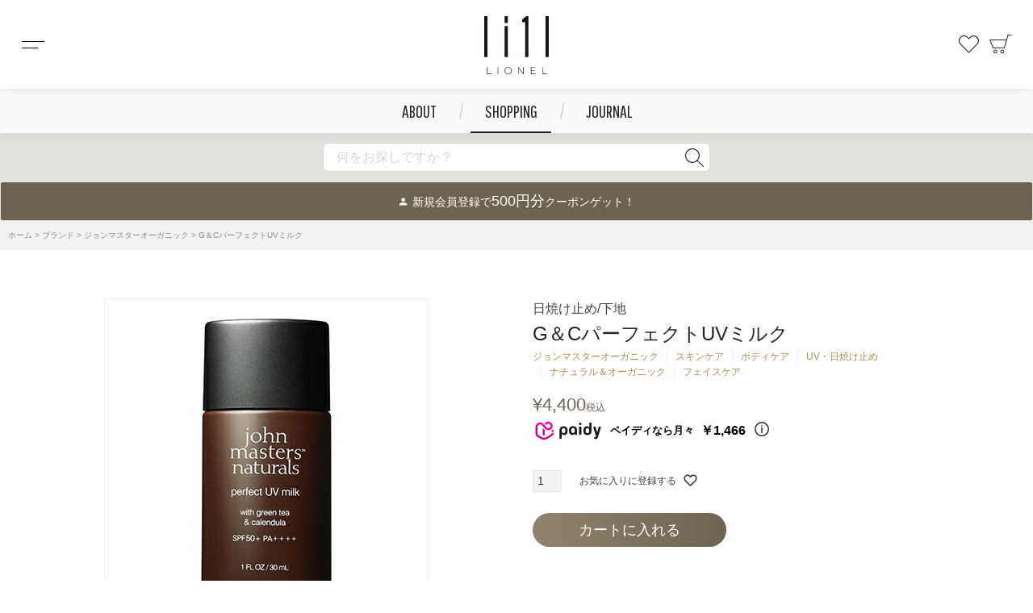

--- FILE ---
content_type: text/html;charset=UTF-8
request_url: https://www.li1l.tokyo/c/brand/johnmastersorganics/gd1752
body_size: 21488
content:
<!DOCTYPE html>
<html lang="ja"><head>
  <meta charset="UTF-8">
  
  <title>ジョンマスターオーガニック「G＆CパーフェクトUVミルク」公式通販 - 世界中の話題コスメならLIONEL（リオネル）</title>
  <meta name="viewport" content="width=device-width">


    <meta name="description" content="G＆CパーフェクトUVミルクをお探しならLIONEL（リオネル）公式通販へ。世界中から話題のコスメを厳選し、海外ブランドも豊富にラインナップ。初めての方も安心の送料無料＆ポイント還元で、気軽にお得にご購入いただけます。">
    <meta name="keywords" content="ジョンマスターオーガニック, オーガニック, ヘアケア, スキンケア, 自然由来成分, サステナブル, 環境に優しい,メンズコスメ,リオネル,lionel">
  
  <link rel="stylesheet" href="https://li1l.itembox.design/system/fs_style.css?t=20251118042552">
  <link rel="stylesheet" href="https://li1l.itembox.design/generate/theme4/fs_theme.css?t=20251210102959">
  <link rel="stylesheet" href="https://li1l.itembox.design/generate/theme4/fs_original.css?t=20251210102959">
  
  <link rel="canonical" href="https://www.li1l.tokyo/c/brand/johnmastersorganics/gd1752">
  
  
  
  
  <script>
    window._FS=window._FS||{};_FS.val={"tiktok":{"enabled":false,"pixelCode":null},"recaptcha":{"enabled":false,"siteKey":null},"clientInfo":{"memberId":"guest","fullName":"ゲスト","lastName":"","firstName":"ゲスト","nickName":"ゲスト","stageId":"","stageName":"","subscribedToNewsletter":"false","loggedIn":"false","totalPoints":"","activePoints":"","pendingPoints":"","purchasePointExpiration":"","specialPointExpiration":"","specialPoints":"","pointRate":"","companyName":"","membershipCardNo":"","wishlist":"","prefecture":""},"enhancedEC":{"ga4Dimensions":{"userScope":{"login":"{@ member.logged_in @}","stage":"{@ member.stage_order @}"}},"affiliations":{"googlecampaign":"googlecampaign"},"amazonCheckoutName":"Amazon Pay","measurementId":"G-DGQZ0FBPQ8","trackingId":"UA-185908040-1","dimensions":{"dimension1":{"key":"log","value":"{@ member.logged_in @}"},"dimension2":{"key":"mem","value":"{@ member.stage_order @}"}}},"shopKey":"li1l","device":"PC","productType":"1","cart":{"stayOnPage":false}};
  </script>
  
  <script src="/shop/js/webstore-nr.js?t=20251118042552"></script>
  <script src="/shop/js/webstore-vg.js?t=20251118042552"></script>
  
    <script src="//r2.future-shop.jp/fs.li1l/pc/recommend.js"></script>
  
  
  
  
    <meta property="og:title" content="ジョンマスターオーガニック「G＆CパーフェクトUVミルク」公式通販 - 世界中の話題コスメならLIONEL（リオネル）">
    <meta property="og:type" content="og:product">
    <meta property="og:url" content="https://www.li1l.tokyo/c/brand/johnmastersorganics/gd1752">
    <meta property="og:image" content="https://li1l.itembox.design/product/017/000000001752/000000001752-01-l.jpg?t&#x3D;20260130142037">
    <meta property="og:site_name" content="【LIONEL公式コスメ通販】世界中の話題のスキンケア・ヘアケア・フレグランスを厳選｜送料無料・ポイント還元">
    <meta property="og:description" content="G＆CパーフェクトUVミルクをお探しならLIONEL（リオネル）公式通販へ。世界中から話題のコスメを厳選し、海外ブランドも豊富にラインナップ。初めての方も安心の送料無料＆ポイント還元で、気軽にお得にご購入いただけます。">
    <meta property="product:price:amount" content="4400">
    <meta property="product:price:currency" content="JPY">
    <meta property="product:product_link" content="https://www.li1l.tokyo/c/brand/johnmastersorganics/gd1752">
  
  
  
  
  
    <script type="text/javascript" >
      document.addEventListener('DOMContentLoaded', function() {
        _FS.CMATag('{"fs_member_id":"{@ member.id @}","fs_page_kind":"product","fs_product_url":"gd1752"}')
      })
    </script>
  
  
  <meta name="google-site-verification" content="WCpEXOC2MzhdboHshnnGjZ0iYkrlxCaWzDZiDZ69P4A" />

<meta name="google-site-verification" content="-aOipS0Lwy_5fbwQ16gnqs32y8ZUVbIJykrIElQ6euI" />
<!--
  <PageMap>
    <DataObject type="thumbnail">
      <Attribute name="src" value="https://li1l.itembox.design/item/li1l2.mail.jpg?d=20220418184932"/>
      <Attribute name="width" value="120"/>
      <Attribute name="height" value="120"/>
    </DataObject>
  </PageMap>
-->
<script src="https://cdn.jsdelivr.net/npm/jquery@3.6.0/dist/jquery.min.js"></script>
<script src="https://cdn.jsdelivr.net/npm/jquery-inview@1.1.2/jquery.inview.min.js"></script>
<script src="https://cdn.jsdelivr.net/npm/slick-carousel@1.8.1/slick/slick.min.js"></script>
<script src="https://cdn.jsdelivr.net/npm/jquery.cookie@1.4.1/jquery.cookie.js"></script>
<meta name="p:domain_verify" content="3ff2eb0c63f3ec45be2bc9aa14e1f5ba"/>
<meta name="naver-site-verification" content="b71814fdf0049289e220ea86c7153b83ec7a5343" />
<script async src="https://www.googletagmanager.com/gtag/js?id=G-DGQZ0FBPQ8"></script>

<script><!--
_FS.setTrackingTag('%3C%21--+Global+site+tag+%28gtag.js%29+-+Google+Ads%3A+AW-389523197+--%3E%0A%3Cscript+async+src%3D%22https%3A%2F%2Fwww.googletagmanager.com%2Fgtag%2Fjs%3Fid%3DAW-389523197%22%3E%3C%2Fscript%3E%0A%3Cscript%3E%0A++window.dataLayer+%3D+window.dataLayer+%7C%7C+%5B%5D%3B%0A++function+gtag%28%29%7BdataLayer.push%28arguments%29%3B%7D%0A++gtag%28%27js%27%2C+new+Date%28%29%29%3B%0A%0A++gtag%28%27config%27%2C+%27AW-389523197%27%2C+%7B+%27+allow_enhanced_conversions%27%3Atrue+%7D%29%3B%0A%3C%2Fscript%3E%0A%0A%3Cscript%3E%0Agtag%28%27event%27%2C%27view_item%27%2C+%7B%0A%27value%27%3A+4400%2C%0A%27items%27%3A+%5B%0A%7B%0A%27id%27%3A+1752%2C%0A%27google_business_vertical%27%3A+%27retail%27%0A%7D%0A%5D%0A%7D%29%3B%0A%3C%2Fscript%3E%0A%3C%21--+Global+site+tag+%28gtag.js%29+-+Google+Ads+--%3E%0A%3Cscript+async+src%3D%22https%3A%2F%2Fwww.googletagmanager.com%2Fgtag%2Fjs%3Fid%3DAW-389523197%22%3E%3C%2Fscript%3E%0A%3Cscript%3E%0A++window.dataLayer+%3D+window.dataLayer+%7C%7C+%5B%5D%3B%0A++function+gtag%28%29%7BdataLayer.push%28arguments%29%3B%7D%0A++gtag%28%27js%27%2C+new+Date%28%29%29%3B%0A%0A++gtag%28%27config%27%2C+%27AW-389523197%27%29%3B%0A%3C%2Fscript%3E%0A%3Cscript+src%3D%22%2F%2Fkitchen.juicer.cc%2F%3Fcolor%3DMvKF8PrwFes%3D%22+async%3E%3C%2Fscript%3E%0A%3Cscript+type%3D%22text%2Fjavascript%22%3E%0A++++%28function%28c%2Cl%2Ca%2Cr%2Ci%2Ct%2Cy%29%7B%0A++++++++c%5Ba%5D%3Dc%5Ba%5D%7C%7Cfunction%28%29%7B%28c%5Ba%5D.q%3Dc%5Ba%5D.q%7C%7C%5B%5D%29.push%28arguments%29%7D%3B%0A++++++++t%3Dl.createElement%28r%29%3Bt.async%3D1%3Bt.src%3D%22https%3A%2F%2Fwww.clarity.ms%2Ftag%2F%22%2Bi%3B%0A++++++++y%3Dl.getElementsByTagName%28r%29%5B0%5D%3By.parentNode.insertBefore%28t%2Cy%29%3B%0A++++%7D%29%28window%2C+document%2C+%22clarity%22%2C+%22script%22%2C+%229kh0ss7ppy%22%29%3B%0A%3C%2Fscript%3E%0A%3C%21--+Google+tag+%28gtag.js%29+--%3E%0A%3Cscript+async+src%3D%22https%3A%2F%2Fwww.googletagmanager.com%2Fgtag%2Fjs%3Fid%3DGT-WBLC8FCK%22%3E%3C%2Fscript%3E%0A%3Cscript%3E%0A++window.dataLayer+%3D+window.dataLayer+%7C%7C+%5B%5D%3B%0A++function+gtag%28%29%7BdataLayer.push%28arguments%29%3B%7D%0A++gtag%28%27js%27%2C+new+Date%28%29%29%3B%0A%0A++gtag%28%27config%27%2C+%27GT-WBLC8FCK%27%29%3B%0A%3C%2Fscript%3E%0A%3C%21--+SmartNews+Ads+Pixel+Code+--%3E%0A%3Cscript+type%3D%22text%2Fjavascript%22%3E%0A%21function%28%29%7Bif%28window.SmartnewsAds%3Dwindow.SmartnewsAds%7C%7C%7B%7D%2C%21window.SmartnewsAds.p%29%7Bvar+e%3Dwindow.SmartnewsAds.p%3Dfunction%28%29%7Be.callMethod%3Fe.callMethod.apply%28e%2Carguments%29%3Ae.queue.push%28arguments%29%7D%3Be.push%3De%2Ce.version%3D%221.0.1%22%2Ce.queue%3D%5B%5D%3Bvar+n%3Ddocument.createElement%28%22script%22%29%3Bn.async%3D%210%2Cn.src%3D%22https%3A%2F%2Fcdn.smartnews-ads.com%2Fi%2Fpixel.js%22%3Bvar+s%3Ddocument.getElementsByTagName%28%22script%22%29%5B0%5D%3Bs.parentNode.insertBefore%28n%2Cs%29%7D%7D%28%29%3B%0ASmartnewsAds.p%28%22bb6c7971f0cebe8fa8511255%22%2C+%22PageView%22%29%3B%0A%3C%2Fscript%3E%0A%3Cnoscript%3E%0A%3Cimg+height%3D%221%22+width%3D%221%22+style%3D%22display%3Anone%3B%22+alt%3D%22%22+src%3D%22https%3A%2F%2Fi.smartnews-ads.com%2Fp%3Fid%3Dbb6c7971f0cebe8fa8511255%26e%3DPageView%22+%2F%3E%0A%3C%2Fnoscript%3E');
--></script>
</head>
<body class="fs-body-product fs-body-product-gd1752" id="fs_ProductDetails">
<script><!--
_FS.setTrackingTag('%3Cscript%3E%0A%28function%28w%2Cd%2Cs%2Cc%2Ci%29%7Bw%5Bc%5D%3Dw%5Bc%5D%7C%7C%7B%7D%3Bw%5Bc%5D.trackingId%3Di%3B%0Avar+f%3Dd.getElementsByTagName%28s%29%5B0%5D%2Cj%3Dd.createElement%28s%29%3Bj.async%3Dtrue%3B%0Aj.src%3D%27%2F%2Fcdn.contx.net%2Fcollect.js%27%3Bf.parentNode.insertBefore%28j%2Cf%29%3B%0A%7D%29%28window%2Cdocument%2C%27script%27%2C%27contx%27%2C%27CTX-x-cfkcwkL4%27%29%3B%0A%3C%2Fscript%3E');
--></script>
<div class="fs-l-page">
<header id="header">
  <h1 class="logo"><a href="/">コスメショップ&ジャーナル LIONEL（リオネル ）</a></h1>
  <div class="btn-cart"><span class="fs-client-cart-count en"></span><a href="/p/cart/">カート</a></div>
  <div class="btn-fav"><a href="/my/wishlist">お気に入り</a></div>
  <div class="btn-menu"><span>メニュー</span></div>
</header>
<div class="block-pcnav en">
	<ul>
		<li class="nav-about"><a href="/f/about">ABOUT</a></li>
		<li class="nav-shopping"><a href="/c/category">SHOPPING</a></li>
		<li class="nav-journal"><a href="/journal">JOURNAL</a></li>
	</ul>
</div>
<div class="header-search">
	<form action="/p/search" method="get">
		<input id="headerSearch" type="text" name="keyword" maxlength="1000" value="" placeholder="何をお探しですか？">
		<input type="hidden" name="sort" value="latest">
		<button type="submit">検索</button>
	</form>
	<script>
	  var poplink3 = {
		uid: "bad7e422009c44afaf675c5b41e65015u",
		target: "#headerSearch",
		suggestCount:8,
		displayItemSummary: true,
		displaySearchHeader: false,
		closeImage: "https://li1l.itembox.design/item/img/icon-close.svg",
	  deviceType: { desktop: 'pc022', mobile: 'sphs' }
	  };
	  (function() {
		var s = document.createElement("script");
		s.charset = "utf-8";
		s.src = "//poplink-f.probo.biz/pl3/poplink3.js";
		document.getElementsByTagName("head")[0].appendChild(s);
	  })();
	</script>
</div>
<div id="drawer">
  <ul>

    <!-- ホーム -->
    <li class="drawer-home">
      <a href="/">ホーム</a>
    </li>

    <!-- LIONELについて -->
    <li class="drawer-about">
      <a href="/f/about">LIONELについて</a>
    </li>

    <!-- ショッピング -->
    <li class="drawer-shopping">
      <a href="/c/category/">ショッピング (カテゴリー・ブランド)<span>開く</span></a>
      <div>

        <!-- BRAND -->
        <dl>
          <dt class="en">
            <div><a href="/c/brand">BRAND</a></div>
          </dt>
          <dd>
            <ul>
              <li><a href="/c/brand">すべて見る</a></li>
            </ul>
          </dd>
        </dl>

        <!-- CATEGORY -->
        <dl>
          <dt class="en">
            <div><a href="/c/category">CATEGORY</a></div>
          </dt>
          <dd>
            <ul class="list-category">
  <li><a href="/c/category/popularbeautyingredients">人気の美容成分</a></li>
  <li><a href="/c/category/skincare">スキンケア</a></li>
  <li><a href="/c/category/haircare">ヘアケア</a></li>
  <li><a href="/c/category/bodycare">ボディケア</a></li>
  <li><a href="/c/category/PerfumesandAromas">香水・アロマ</a></li>
  <li><a href="/c/category/mensskincaremakeup">メンズスキンケア・メイク</a></li>
  <li><a href="/c/category/makeup">メイクアップ・リップケア</a></li>
  <li><a href="/c/category/handcarenails">ハンドケア・ネイル</a></li>
  <li><a href="/c/category/deodorantandoralcare">デオドラント・オーラルケア</a></li>
  <li><a href="/c/category/innercare">インナーケア</a></li>
  <li><a href="/c/category/uv">UV・日焼け止め</a></li>
  <li><a href="/c/category/beautyequipmentand">美容機器・雑貨</a></li>
  <li><a href="/c/category/bath">バス</a></li>
  <li><a href="/c/category/femcare">フェムケア</a></li>
  <li><a href="/c/category/gift">ギフト</a></li>
  <li><a href="/c/category/doctors">ドクターズ</a></li>
  <li><a href="/c/category/naturalorganic">ナチュラル＆オーガニック</a></li>
  <li><a href="/c/category/newarrivals">新商品</a></li>
  <li><a href="/c/category/storefavorites">店舗人気商品</a></li>
  <li><a href="/c/category/thismonthsrecommendations">今月のオススメ</a></li>
</ul>
          </dd>
        </dl>

        <!-- MEMBER -->
        <dl>
          <dt class="en">
            <div>MEMBER</div>
          </dt>
          <dd>
            <ul class="list-member fs-clientInfo">
	<li class="mypage my-{@ member.logged_in @}"><a href="/my/top">マイページトップ</a></li>
	<li class="fav my-{@ member.logged_in @}"><a href="/my/wishlist">お気に入り</a></li>
	<li class="account my-{@ member.logged_in @}"><a href="/my/account/settings">会員情報</a></li>
	<li class="orders my-{@ member.logged_in @}"><a href="/my/orders">注文履歴</a></li>
	<li class="addressbook my-{@ member.logged_in @}"><a href="/my/addressbook">お届け先リスト</a></li>
	<li class="logout my-{@ member.logged_in @}"><a href="/p/logout">ログアウト</a></li>
	<li class="delete my-{@ member.logged_in @}"><a href="/my/account/delete">退会手続き</a></li>
	<li class="login my-{@ member.logged_in @}"><a href="/p/login">ログイン</a></li>
	<li class="regist my-{@ member.logged_in @}"><a href="/p/register">新規会員登録</a></li>
</ul>
          </dd>
        </dl>

        <!-- GUIDE -->
        <dl>
          <dt class="en">
            <div>GUIDE</div>
          </dt>
          <dd>
            <ul class="list-guide">
	<li><a href="/p/about/shipping-payment">送料・お支払い方法</a></li>
	<li><a href="/p/about/member-agreement">会員規約</a></li>
	<li><a href="/p/about/return-policy">返品規約</a></li>
	<li><a href="/p/about/terms">特定商取引法に基づく表示</a></li>
	<li><a href="/p/about/privacy-policy">個人情報保護方針</a></li>
        <li><a href="/f/faq">よくあるご質問</a></li>
	<li><a href="/f/contact">お問い合わせ</a></li>
        <li><a href="/f/worldshopping">国際配送について</a></li>
        <li><a href="/f/profile">会社概要</a></li>
</ul>
          </dd>
        </dl>

      </div>
    </li>

    <!-- ジャーナル -->
    <li class="drawer-journal">
      <a href="/journal">ジャーナル<span>開く</span></a>
      <div>
        <dl>
          <dt class="en">
            <div>CATEGORY</div>
          </dt>
          <dd>
            <ul>
  <li><a href="/journal/category/news">NEWS</a></li>
  <li><a href="/journal/category/renasroom">Rena's room</a></li>
  <li><a href="/journal/category/items">ブランドインタビュー</a></li>
  <li><a href="/journal/category/lionelboys">リオネルボーイズ</a></li>
  <li><a href="/journal/category/symposium">美容ライターのつぶやき</a></li>
  <li><a href="/journal/category/prideculb">プライドクラブ</a></li>
  <li><a href="/journal/category/ibent">イベント情報</a></li>
  <li><a href="/journal/category/new-item">商品情報</a></li>
</ul>
          </dd>
        </dl>
      </div>
    </li>

    <!-- 店舗 -->
    <li class="drawer-about">
      <a href="/f/shopmain">店舗</a>
    </li>

    <!-- マイページ -->
    <li class="drawer-about">
      <a href="https://www.li1l.tokyo/my/top">マイページ</a>
    </li>

  </ul>
</div>

<!-- **新規会員登録バナー（フリーパーツ）↓↓ -->
<div class="fs-p-banner fs-p-banner--registration">
  <a href="https://www.li1l.tokyo/p/login?redirect=%2Fmy%2Faccount%2Fsettings" class="fs-p-banner__link"><i class="fs-icon--member"></i>
   <span class="fs-p-banner__label">新規会員登録で<span class="fs-p-banner__label--emphasis">500円分</span>クーポンゲット！</span>
  </a>
</div>
<!-- **新規会員登録バナー（フリーパーツ）↑↑ -->
<!-- **パンくずリストパーツ （システムパーツ） ↓↓ -->
<nav class="fs-c-breadcrumb">
<ol class="fs-c-breadcrumb__list">
<li class="fs-c-breadcrumb__listItem">
<a href="/">ホーム</a>
</li>
<li class="fs-c-breadcrumb__listItem">
<a href="/c/brand">ブランド</a>
</li>
<li class="fs-c-breadcrumb__listItem">
<a href="/c/brand/johnmastersorganics">ジョンマスターオーガニック</a>
</li>
<li class="fs-c-breadcrumb__listItem">
G＆CパーフェクトUVミルク
</li>
</ol>
</nav>
<!-- **パンくずリストパーツ （システムパーツ） ↑↑ -->
<!-- **サブグループパンくずリストパーツ （システムパーツ） ↓↓ --><div class="fs-c-breadcrumb">

<ol class="fs-c-breadcrumb__list fs-c-breadcrumb__list--subgroup">
<li class="fs-c-breadcrumb__listItem">
<a href="/">ホーム</a>
</li>
<li class="fs-c-breadcrumb__listItem">
<a href="/c/category">カテゴリー</a>
</li>
<li class="fs-c-breadcrumb__listItem">
<a href="/c/category/skincare">スキンケア</a>
</li>
<li class="fs-c-breadcrumb__listItem">
G＆CパーフェクトUVミルク
</li>
</ol>

<ol class="fs-c-breadcrumb__list fs-c-breadcrumb__list--subgroup">
<li class="fs-c-breadcrumb__listItem">
<a href="/">ホーム</a>
</li>
<li class="fs-c-breadcrumb__listItem">
<a href="/c/category">カテゴリー</a>
</li>
<li class="fs-c-breadcrumb__listItem">
<a href="/c/category/bodycare">ボディケア</a>
</li>
<li class="fs-c-breadcrumb__listItem">
G＆CパーフェクトUVミルク
</li>
</ol>

<ol class="fs-c-breadcrumb__list fs-c-breadcrumb__list--subgroup">
<li class="fs-c-breadcrumb__listItem">
<a href="/">ホーム</a>
</li>
<li class="fs-c-breadcrumb__listItem">
<a href="/c/category">カテゴリー</a>
</li>
<li class="fs-c-breadcrumb__listItem">
<a href="/c/category/uv">UV・日焼け止め</a>
</li>
<li class="fs-c-breadcrumb__listItem">
G＆CパーフェクトUVミルク
</li>
</ol>

<ol class="fs-c-breadcrumb__list fs-c-breadcrumb__list--subgroup">
<li class="fs-c-breadcrumb__listItem">
<a href="/">ホーム</a>
</li>
<li class="fs-c-breadcrumb__listItem">
<a href="/c/category">カテゴリー</a>
</li>
<li class="fs-c-breadcrumb__listItem">
<a href="/c/category/naturalorganic">ナチュラル＆オーガニック</a>
</li>
<li class="fs-c-breadcrumb__listItem">
G＆CパーフェクトUVミルク
</li>
</ol>

<ol class="fs-c-breadcrumb__list fs-c-breadcrumb__list--subgroup">
<li class="fs-c-breadcrumb__listItem">
<a href="/">ホーム</a>
</li>
<li class="fs-c-breadcrumb__listItem">
<a href="/c/brand">ブランド</a>
</li>
<li class="fs-c-breadcrumb__listItem">
<a href="/c/brand/johnmastersorganics">ジョンマスターオーガニック</a>
</li>
<li class="fs-c-breadcrumb__listItem">
<a href="/c/brand/johnmastersorganics/gr272">フェイスケア</a>
</li>
<li class="fs-c-breadcrumb__listItem">
G＆CパーフェクトUVミルク
</li>
</ol>

</div><!-- **サブグループパンくずリストパーツ（システムパーツ）  ↑↑ -->
<main class="fs-l-main"><div id="fs-page-error-container" class="fs-c-panelContainer">
  
  
</div>


<section class="fs-l-pageMain"><!-- **商品詳細エリア（システムパーツグループ）↓↓ -->
<form id="fs_form">
<input type="hidden" name="productId" value="1752">

<div class="fs-l-productLayout fs-system-product" data-product-id="1752" data-vertical-variation-no="" data-horizontal-variation-no=""><div class="item-image"><div class="item-slider ver2"><!-- **商品画像繰り返しパーツ（システムパーツ） ↓↓ -->


  <div class="fs-c-productPlainImage fs-c-productPlainImage--0">
    <img data-layzr="https://li1l.itembox.design/product/017/000000001752/000000001752-01-l.jpg?t&#x3D;20260130142037" alt="" src="https://li1l.itembox.design/item/src/loading.svg?t&#x3D;20260129172402">
  </div>


<!-- **商品画像繰り返しパーツ（システムパーツ） ↑↑ --></div></div>
<div class="item-text"><!-- **商品名パーツ（システムパーツ）↓↓ -->
<h1 class="fs-c-productNameHeading fs-c-heading">
  
  <span class="fs-c-productNameHeading__copy">日焼け止め/下地</span>
  
  <span class="fs-c-productNameHeading__name">G＆CパーフェクトUVミルク</span>
</h1>
<!-- **商品名パーツ（システムパーツ）↑↑ -->


  



<!-- **商品価格パーツ（システムパーツ）↓↓ -->

<div class="fs-c-productPrices fs-c-productPrices--productDetail">
<div class="fs-c-productPrice fs-c-productPrice--selling">

  
    
    <span class="fs-c-productPrice__main">
      
      <span class="fs-c-productPrice__main__price fs-c-price">
        <span class="fs-c-price__currencyMark">&yen;</span>
        <span class="fs-c-price__value">4,400</span>
      </span>
    </span>
    <span class="fs-c-productPrice__addon">
      <span class="fs-c-productPrice__addon__label">税込</span>
    </span>
    
  

</div>

</div>

<!-- **商品価格パーツ（システムパーツ）↑↑ -->
<style>
._paidy-promotional-messaging {
    display: block;          /* ブロック要素として扱う */
    margin-top: 25px;        /* 上の余白 */
    margin-bottom: 25px;     /* 下の余白 */
    text-align: center;      /* メッセージを中央寄せ */
}
</style>

<script src="https://cdn.paidy.com/promotional-messaging/general/paidy-opt-v2.js" defer="defer"></script>
<div class="_paidy-promotional-messaging" data-amount="4400"></div>


  <!-- **ポイントパーツ（システムパーツ）↓↓ -->
  
    <div class="fs-c-productPointDisplay">
      <span class="fs-c-productPointDisplay__label">[</span>
      <span class="fs-c-productPointDisplay__quantity">40</span>
      <span class="fs-c-productPointDisplay__unit">ポイント進呈 ]</span>
    </div>
  
  <!-- **ポイントパーツ（システムパーツ）↑↑ -->






<!-- **カート・バリエーションごとにボタンパーツ（システムパーツ）↓↓ -->
<input type="hidden" name="verticalVariationNo" value="">
<input type="hidden" name="horizontalVariationNo" value="">
<input type="hidden" name="verticalVariationName" value="">
<input type="hidden" name="horizontalVariationName" value="">
<input type="hidden" name="verticalAdminNo" value="">
<input type="hidden" name="horizontalAdminNo" value="">
<input type="hidden" name="staffStartSkuCode" value="">



  
<div class="fs-c-productQuantityAndWishlist" data-product-id="1752" data-vertical-variation-no="" data-horizontal-variation-no="">
  
    <span class="fs-c-productQuantityAndWishlist__wishlist fs-c-buttonContainer">
      <button type="button" class="fs-c-button--addToWishList--detail fs-c-button--particular">
<span class="fs-c-button__label">お気に入りに登録する</span>
</button>
    </span>
  
  
    <span class="fs-c-productQuantityAndWishlist__quantity fs-c-quantity fs-system-assistTarget">
      <select name="quantity" class="fs-c-quantity__select fs-system-quantity-list" data-cart-type="normal">
    <option value="1" selected="">1</option>
    <option value="2">2</option>
    <option value="3">3</option>
    <option value="4">4</option>
    <option value="5">5</option>
    <option value="6">6</option>
    <option value="7">7</option>
    <option value="8">8</option>
    <option value="9">9</option>
    <option value="10">10+</option>
</select>
<input name="quantity" class="fs-c-quantity__number fs-system-quantity-text" value="1" maxlength="4" style="display:none" type="tel" data-cart-type="normal" disabled>
<span class="fs-c-quantity__message"></span>
    </span>
  
</div>
<div class="fs-c-productActionButton fs-c-buttonContainer" data-product-id="1752" data-vertical-variation-no="" data-horizontal-variation-no="">
  
          <button type="button" class="fs-c-button--addToCart--detail fs-c-button--primary">
<span class="fs-c-button__label">カートに入れる</span>
</button>
      
  
</div>






    

<!-- **カート・バリエーションごとにボタンパーツ（システムパーツ）↑↑ -->

<!-- **商品説明（大）表示（システムパーツ）↓↓ -->
<div class="fs-p-productDescription fs-p-productDescription--full">【john masters organics（ジョンマスターオーガニック）】<br />
<br />
UVプロテクション効果(SPF50+・PA++++)と、スキンケア機能をあわせもつUV乳液です。<br />
<br />
茶葉エキス(*1)やトウキンセンカ花エキス(*2)、クランベリー種子油(*3)にヨーロッパキイチゴ種子油(*4)、ツボクサエキス(*5)などの植物由来成分を配合。<br />
白浮きしにくく、さらりとしたみずみずしいテクスチャーで、肌に軽やかに寄り添いつや感をもたらします。レモングラスやラベンダー、ローズマリーやベルガモットによる、清涼感のある香りです。<br />
<br />
(*1)グリーンティーエキス。肌を保護する成分。肌を引き締め整える成分<br />
(*2)カレンデュラ花エキス。肌に潤いを与え保護する成分。肌あれを防ぎ整える成分<br />
(*3)エイジングケア(*6)成分。肌に潤いを与え保護する成分。肌にハリを与え整える成分<br />
(*4)ラズベリー種子油(エイジングケア(*6)成分)。肌に潤いを与える成分。肌にハリを与える成分<br />
(*5)エイジングケア(*6)成分。肌に潤いを与え保護する成分。肌にハリを与え整える成分<br />
(*6)年齢に応じた肌のお手入れのこと<br />
<br /></div>
<!-- **商品説明（大）表示（システムパーツ）↑↑ -->
<!-- **商品説明（小）表示（システムパーツ）↓↓ -->
<div class="fs-p-productDescription fs-p-productDescription--short"><br>30ｍｌ</br>
<br>SPF50+ PA++++</br></div>
<!-- **商品説明（小）表示（システムパーツ）↑↑ -->




<style>
.payment-box {
  border: 1px solid #ccc;
  padding: 16px;
  border-radius: 8px;
  font-family: "Noto Sans JP", sans-serif;
  text-align: center;
  background-color: #fff;
  max-width: 100%;
  margin: 0 auto 24px auto;
}

.payment-box p {
  font-size: 1rem;
  font-weight: 600;
  margin-bottom: 16px;
  color: #333;
}

.payment-logos {
  display: flex;
  justify-content: center;
  align-items: center;
  gap: 16px;
  flex-wrap: wrap;
}

.payment-logos img {
  height: 40px;
  object-fit: contain;
  flex-shrink: 0;
}

/* スマホ対応 */
@media screen and (max-width: 480px) {
  .payment-logos img {
    height: 32px;
    margin-bottom: 8px;
  }
}
</style>

<div class="payment-box">
  <p>クレジットカード他、様々なお支払い方法が使えます</p>
  <div class="payment-logos">
    <img src="https://li1l.itembox.design/item/amazon.crt.jpg?d=20221102191913" alt="Amazon Pay">
    <img src="https://li1l.itembox.design/item/PayPay_L.png?d=20250716102210" alt="PayPay">
    <img src="https://li1l.itembox.design/item/rakuten.crt.jpg?d=20221102194459" alt="楽天Pay">
    <img src="https://li1l.itembox.design/item/paidy.crt.jpg?d=20221102200842" alt="Paidy">
    <img src="https://li1l.itembox.design/item/auPAY_L.png?d=20250716102128" alt="au PAY">
    <img src="https://li1l.itembox.design/item/docomo.crt.jpg?d=20221102195524" alt="d払い">
    <img src="https://li1l.itembox.design/item/atobarai_basic_4c_rgb_h160.png?d=20250716102054" alt="NP払い">
    <img src="https://li1l.itembox.design/item/merpay_service_logo_horizontal_rgb.png?d=20250716171149" alt="メル払い">
  </div>
</div>

<style>
.slider-wrapper {
  overflow: hidden;
  position: relative;
  border-radius: 12px;
  border: 1px solid #ddd;
  background-color: #404040;
  font-family: 'Noto Sans JP', sans-serif;
  max-width: 100%;
  margin: 0 auto 32px;
}

.slider-track {
  display: flex;
  transition: transform 0.5s ease;
  width: 100%;
}

.slider-item {
  flex: 0 0 100%;
  display: flex;
  flex-wrap: wrap;
  color: #fff;
  min-height: 250px;
}

/* 画像 */
.slider-item .left {
  flex: 1 1 50%;
  min-width: 200px;
}
.slider-item .left img {
  width: 100%;
  height: 100%;
  object-fit: cover;
  display: block;
}

/* テキスト */
.slider-item .right {
  flex: 1 1 50%;
  padding: 24px;
  display: flex;
  flex-direction: column;
  justify-content: center;
  text-align: center;
}
.slider-item .title {
  background-color: #fff;
  color: #6E6352;
  font-size: 1.6rem;
  font-weight: 800;
  padding: 8px 16px;
  border-radius: 6px;
  margin-bottom: 16px;
}
.slider-item .text {
  font-size: 1rem;
  margin-bottom: 16px;
}
.slider-item .btn {
  color: #fff;
  text-decoration: none;
  font-weight: bold;
  border: 1px solid #B28D51;
  padding: 8px 16px;
  border-radius: 4px;
  transition: all 0.3s;
}
.slider-item .btn:hover {
  background-color: #B28D51;
}

/* スマホ対応を強化 */
@media screen and (max-width: 640px) {
  .slider-item {
    flex-direction: column;
    text-align: center;
    padding: 8px 0;
  }
  .slider-item .left img {
    max-height: 280px;       /* 画像が大きすぎないよう高さを制限 */
    width: 100%;
    object-fit: cover;
  }
  .slider-item .right {
    padding: 16px;
  }
  .slider-item .title {
    font-size: 1.2rem;        /* タイトルを少し小さめ */
    padding: 6px 12px;
  }
  .slider-item .text {
    font-size: 0.95rem;
    margin-bottom: 12px;
  }
  .slider-item .btn {
    display: inline-block;
    font-size: 1rem;
    padding: 10px 20px;       /* 押しやすいボタンサイズ */
    margin-top: 8px;
  }
}
</style>

<div class="slider-wrapper">
  <div class="slider-track" id="sliderTrack">
    <!-- バナー1 -->
    <div class="slider-item">
      <div class="left">
        <img src="https://li1l.itembox.design/item/lapping.jpg?d=20250717122840" alt="ラッピング">
      </div>
      <div class="right">
        <div class="title">GIFT WRAPPING</div>
        <p class="text">￥300でギフトラッピング承ります！</p>
        <a href="https://www.li1l.tokyo/f/present" class="btn">ラッピング詳細▶</a>
      </div>
    </div>

    <!-- バナー2 -->
    <div class="slider-item">
      <div class="left">
        <img src="https://li1l.itembox.design/item/coupon.png?d=20250717135233" alt="クーポン">
      </div>
      <div class="right">
        <div class="title">WELCOME COUPON</div>
        <p class="text">新規会員登録で￥500クーポンプレゼント中！</p>
        <a href="https://www.li1l.tokyo/f/signup-500coupon" class="btn">今すぐ登録▶</a>
      </div>
    </div>

    <!-- バナー3 -->
    <div class="slider-item">
      <div class="left">
        <img src="https://li1l.itembox.design/item/freeshiping.png?d=20250717135204" alt="送料無料">
      </div>
      <div class="right">
        <div class="title">FREE SHIPPING</div>
        <p class="text">￥11,000(税込)以上のご購入で送料無料！</p>
        <a href="/c/category" class="btn">対象商品を見る▶</a>
      </div>
    </div>

    <!-- バナー4 -->
    <div class="slider-item">
      <div class="left">
        <img src="https://li1l.itembox.design/item/reviewpoint1.png?d=20250717135315" alt="レビュー特典">
      </div>
      <div class="right">
        <div class="title">REVIEW POINT</div>
        <p class="text">レビュー投稿で次回使えるポイントをプレゼント！</p>
        <a href="https://www.li1l.tokyo/f/review-point-present" class="btn">詳細を見る▶</a>
      </div>
    </div>

    <!-- バナー5 -->
    <div class="slider-item">
      <div class="left">
        <img src="https://li1l.itembox.design/item/line.png?d=20250717135338" alt="LINE連携">
      </div>
      <div class="right">
        <div class="title">LINE ID連携</div>
        <p class="text">お得な情報をLINEでGET！ID連携でスムーズお買い物</p>
        <a href="https://www.li1l.tokyo/f/linepresent" class="btn">連携はこちら▶</a>
      </div>
    </div>
  </div>
</div>

<script>
let currentIndex = 0;
const sliderTrack = document.getElementById("sliderTrack");
const items = document.querySelectorAll(".slider-item");
const totalItems = items.length;

setInterval(() => {
  currentIndex = (currentIndex + 1) % totalItems;
  sliderTrack.style.transform = `translateX(-${currentIndex * 100}%)`;
}, 5000); // 5秒ごとに切り替え
</script>

<!-- **SNSシェアボタン （フリーパーツ） ↓↓ -->
<div class="fs-p-snsArea">

<!-- tweet -->
<a href="https://twitter.com/share?ref_src=twsrc%5Etfw" class="twitter-share-button" data-show-count="false">Tweet</a><script async src="https://platform.twitter.com/widgets.js" charset="utf-8"></script>
<!-- tweet -->

<!-- facebook -->
<div id="fb-root"></div>
<script>(function(d, s, id) {
  var js, fjs = d.getElementsByTagName(s)[0];
  if (d.getElementById(id)) return;
  js = d.createElement(s); js.id = id;
  js.src = 'https://connect.facebook.net/ja_JP/sdk.js#xfbml=1&version=v3.2';
  fjs.parentNode.insertBefore(js, fjs);
}(document, 'script', 'facebook-jssdk'));</script>
<div class="fb-like" data-href="https://www.li1l.tokyo/c/brand/johnmastersorganics/gd1752" data-layout="button" data-action="like" data-size="small" data-show-faces="false" data-share="false"></div>
<!-- facebook -->

<!-- LINE -->
<div class="line-it-button" data-lang="ja" data-type="share-a" data-url="https://www.li1l.tokyo/c/brand/johnmastersorganics/gd1752" style="display: none;"></div>
<script src="https://d.line-scdn.net/r/web/social-plugin/js/thirdparty/loader.min.js" async="async" defer="defer"></script>
<!-- LINE -->

</div>
<!-- **SNSシェアボタン（フリーパーツ） ↑↑ -->



<script type="application/ld+json">
{
  "@context": "http://schema.org",
  "@type": "Product",
  "name": "G＆CパーフェクトUVミルク",
  "image": "https://li1l.itembox.design/product/017/000000001752/000000001752-01-xs.jpg?t&#x3D;20260130142037",
  "productID": "4580479216202",
  "description": "日焼け止め/下地",
  "mpn": "gd1752",
  "brand": {
    "@type": "Thing",
    "name": "john masters organics（ジョンマスターオーガニック）"
  },
  "offers": {
    "@type": "Offer",
    "priceCurrency": "JPY",
    "price": "4400",
    "itemCondition": "http://schema.org/NewCondition",
    "availability": "http://schema.org/InStock",
    "seller": {
      "@type": "Organization",
      "name": "【LIONEL公式コスメ通販】世界中の話題のスキンケア・ヘアケア・フレグランスを厳選｜送料無料・ポイント還元"
    }
  }
}
</script>




  <!-- **レビューパーツ（システムパーツ）↓↓ -->
  <div class="fs-c-productReview">
    
    
    <div class="fs-c-productReview__addReview fs-c-buttonContainer fs-c-buttonContainer--addReview--detail">
<a href="/p/product/review/gd1752/write" class="fs-c-button--addReview--detail fs-c-button--plain">
  <span class="fs-c-button__label">レビューを書く</span>
</a>
</div>
  </div>
  <!-- **レビューパーツ（システムパーツ）↑↑ -->
</div></div>


<span data-id="fs-analytics" data-product-url="gd1752" data-eec="{&quot;list_name&quot;:&quot;G＆Cパーフェ&quot;,&quot;name&quot;:&quot;G＆CパーフェクトUVミルク&quot;,&quot;category&quot;:&quot;ブランド/ジョンマ&quot;,&quot;fs-remove_from_cart-price&quot;:4400,&quot;fs-begin_checkout-price&quot;:4400,&quot;fs-select_content-price&quot;:4400,&quot;price&quot;:4400,&quot;fs-add_to_cart-price&quot;:4400,&quot;brand&quot;:&quot;john mas&quot;,&quot;id&quot;:&quot;gd1752&quot;,&quot;quantity&quot;:1}" data-ga4="{&quot;value&quot;:4400,&quot;item_list_id&quot;:&quot;product&quot;,&quot;currency&quot;:&quot;JPY&quot;,&quot;item_list_name&quot;:&quot;G＆Cパー&quot;,&quot;items&quot;:[{&quot;item_category2&quot;:&quot;ジョンマスターオ&quot;,&quot;item_brand&quot;:&quot;john mas&quot;,&quot;price&quot;:4400,&quot;quantity&quot;:1,&quot;currency&quot;:&quot;JPY&quot;,&quot;fs-add_payment_info-price&quot;:4400,&quot;item_list_name&quot;:&quot;G＆Cパー&quot;,&quot;item_name&quot;:&quot;G＆CパーフェクトUVミルク&quot;,&quot;fs-select_item-price&quot;:4400,&quot;fs-select_content-price&quot;:4400,&quot;fs-begin_checkout-price&quot;:4400,&quot;fs-add_to_cart-price&quot;:4400,&quot;fs-view_item-price&quot;:4400,&quot;item_list_id&quot;:&quot;product&quot;,&quot;item_category&quot;:&quot;ブランド&quot;,&quot;fs-remove_from_cart-price&quot;:4400,&quot;item_id&quot;:&quot;gd1752&quot;}]}" data-category-eec="{&quot;gd1752&quot;:{&quot;type&quot;:&quot;1&quot;}}" data-category-ga4="{&quot;gd1752&quot;:{&quot;type&quot;:&quot;1&quot;}}"></span>

</form>
<!-- **商品詳細エリア（システムパーツグループ）↑↑ --></section></main>

<div class="block-howtouse block-common">
  <div class="inner">
    <h2 class="ttl01"><span class="en">HOW TO USE</span><span>この商品に関連する記事</span></h2>
    <div class="block-howtouse-item"><div class="image"><a href="#"></a></div>
    <p><a href="#">「G＆CパーフェクトUVミルク」に関連する記事をご紹介します</a></p></div>
  </div>
</div>
<div class="block-review block-common">
  <div class="inner">
    <h2 class="sttl">この商品のレビュー</h2>
  </div>
</div>
<div class="list-relatedjournal block-common">
<div class="inner">
    <h2 class="ttl01"><span class="en">JOURNAL</span><span>この商品に関連する記事</span></h2>
  </div>
</div>
<!-- **閲覧履歴（futureRecommend）（フリーパーツ）↓↓ -->
<script type="text/javascript">
try{
  _rcmdjp._displayHistory({
    code: 'gd1752',  // 商品URLコード
    template:'block-recentlywatch'
  });
}catch(err){}
</script>
<!-- **閲覧履歴（futureRecommend）（フリーパーツ）↑↑ -->
<footer id="footer">
  <div class="footer_inner">
    <div class="logo"><a href="/">LIONEL（リオネル ）</a></div>
    <dl> <dt class="en"><a href="/p/search">SHOPPING</a></dt>
      <dd>
        <h3><a href="/c/category">カテゴリー</a></h3>
        <ul class="list-category">
  <li><a href="/c/category/popularbeautyingredients">人気の美容成分</a></li>
  <li><a href="/c/category/skincare">スキンケア</a></li>
  <li><a href="/c/category/haircare">ヘアケア</a></li>
  <li><a href="/c/category/bodycare">ボディケア</a></li>
  <li><a href="/c/category/PerfumesandAromas">香水・アロマ</a></li>
  <li><a href="/c/category/mensskincaremakeup">メンズスキンケア・メイク</a></li>
  <li><a href="/c/category/makeup">メイクアップ・リップケア</a></li>
  <li><a href="/c/category/handcarenails">ハンドケア・ネイル</a></li>
  <li><a href="/c/category/deodorantandoralcare">デオドラント・オーラルケア</a></li>
  <li><a href="/c/category/innercare">インナーケア</a></li>
  <li><a href="/c/category/uv">UV・日焼け止め</a></li>
  <li><a href="/c/category/beautyequipmentand">美容機器・雑貨</a></li>
  <li><a href="/c/category/bath">バス</a></li>
  <li><a href="/c/category/femcare">フェムケア</a></li>
  <li><a href="/c/category/gift">ギフト</a></li>
  <li><a href="/c/category/doctors">ドクターズ</a></li>
  <li><a href="/c/category/naturalorganic">ナチュラル＆オーガニック</a></li>
  <li><a href="/c/category/newarrivals">新商品</a></li>
  <li><a href="/c/category/storefavorites">店舗人気商品</a></li>
  <li><a href="/c/category/thismonthsrecommendations">今月のオススメ</a></li>
</ul>
        <h3><a href="/c/brand">ブランド</a></h3>
        <ul class="list-brand">
	<li><a href="/c/brand/bioeffect">バイオエフェクト</a></li>
	<li><a href="/c/brand/thedifferentcompany">ザ ディファレントカンパニー</a></li>
	<li><a href="/c/brand/mimc">エムアイエムシー</a></li>
	<li><a href="/c/brand/huxley">ハクスリー</a></li>
	<li><a href="/c/brand/johnmastersorganics"> ジョンマスターオーガニック</a></li>
	<li><a href="/c/brand/nailmatic">ネイルマティック</a></li>
	<li><a href="/c/brand/madiplorer">メディプローラー</a></li>
	<li><a href="/c/brand/mimc">エムアイエムシー</a></li>
	<li><a href="/c/brand">もっと見る</a></li>
</ul>
        <h3><a href="/c/brand">店舗一覧</a></h3>
        <ul class="list-category">
  <li><a href="https://www.li1l.tokyo/f/daimaru">大丸東京店</a></li>
  <li><a href="https://www.li1l.tokyo/f/Tobu-Ikebukuro">東武百貨店池袋本店</a></li>
  <li><a href="https://www.li1l.tokyo/f/daimaru-kyoto">大丸京都店</a></li>
  <li><a href="https://www.li1l.tokyo/f/kanazawaemuza">金沢エムザ</a></li>
  <li><a href="https://anamall.ana.co.jp/shop/top/0095-0095/">ANA Mall店</a></li>
  <li><a href="https://shopee.tw/beautysnacks5240">台湾shopee店</a></li>
</ul>
        <h3>メンバー</h3>
        <ul class="list-member fs-clientInfo">
	<li class="mypage my-{@ member.logged_in @}"><a href="/my/top">マイページトップ</a></li>
	<li class="fav my-{@ member.logged_in @}"><a href="/my/wishlist">お気に入り</a></li>
	<li class="account my-{@ member.logged_in @}"><a href="/my/account/settings">会員情報</a></li>
	<li class="orders my-{@ member.logged_in @}"><a href="/my/orders">注文履歴</a></li>
	<li class="addressbook my-{@ member.logged_in @}"><a href="/my/addressbook">お届け先リスト</a></li>
	<li class="logout my-{@ member.logged_in @}"><a href="/p/logout">ログアウト</a></li>
	<li class="delete my-{@ member.logged_in @}"><a href="/my/account/delete">退会手続き</a></li>
	<li class="login my-{@ member.logged_in @}"><a href="/p/login">ログイン</a></li>
	<li class="regist my-{@ member.logged_in @}"><a href="/p/register">新規会員登録</a></li>
</ul>
        <h3>注目のキーワード</h3>
        <ul>
	<li><a href="/p/search?sort=latest&keyword=グルタチオン">グルタチオン</a></li>
	<li><a href="/p/search?sort=latest&keyword=シャンプー">シャンプー</a></li>
        <li><a href="/p/search?sort=latest&keyword=ギフト">ギフト</a></li>
        <li><a href="/p/search?sort=latest&keyword=毛穴対策">毛穴対策</a></li>
</ul>
        <h3>ご案内</h3>
        <ul class="list-guide">
	<li><a href="/p/about/shipping-payment">送料・お支払い方法</a></li>
	<li><a href="/p/about/member-agreement">会員規約</a></li>
	<li><a href="/p/about/return-policy">返品規約</a></li>
	<li><a href="/p/about/terms">特定商取引法に基づく表示</a></li>
	<li><a href="/p/about/privacy-policy">個人情報保護方針</a></li>
        <li><a href="/f/faq">よくあるご質問</a></li>
	<li><a href="/f/contact">お問い合わせ</a></li>
        <li><a href="/f/worldshopping">国際配送について</a></li>
        <li><a href="/f/profile">会社概要</a></li>
</ul>
      </dd>
    </dl>
    <dl> <dt class="en"><a href="/journal">JOURNAL</a></dt>
      <dd>
        <h3>カテゴリー</h3>
        <ul>
  <li><a href="/journal/category/news">NEWS</a></li>
  <li><a href="/journal/category/renasroom">Rena's room</a></li>
  <li><a href="/journal/category/items">ブランドインタビュー</a></li>
  <li><a href="/journal/category/lionelboys">リオネルボーイズ</a></li>
  <li><a href="/journal/category/symposium">美容ライターのつぶやき</a></li>
  <li><a href="/journal/category/prideculb">プライドクラブ</a></li>
  <li><a href="/journal/category/ibent">イベント情報</a></li>
  <li><a href="/journal/category/new-item">商品情報</a></li>
</ul>
        <h3>注目のキーワード</h3>
        <ul>
	<li><a href="/journal/?s=メンズ美容&post_type=post">メンズ美容</a></li>
        <li><a href="/journal/?s=サウナ&post_type=post">サウナ</a></li>
	<li><a href="/journal/?s=化粧水+おすすめ&post_type=post">化粧水 おすすめ</a></li>
	<li><a href="/journal/?s=コスメ+使い方&post_type=post">コスメ 使い方</a></li>
	<li><a href="/journal/?s=男+スキンケア&post_type=post">男 スキンケア</a></li>
</ul>
      </dd>
    </dl>
    <dl> <dt class="en">SNS</dt>
      <dd>
        <ul class="sns">
          <li><a href="https://lin.ee/DRch7na" class="line">line</a></li>
          <li><a href="https://www.instagram.com/li1l_official/" class="instagram" target="_blank">Instagram</a></li>
          <li><a href="https://twitter.com/li1l_official/" class="twitter" target="_blank">twitter</a></li>
          <li><a href="https://www.youtube.com/channel/UCwjuun7UgLVYDHIR0VWh3ig/videos" class="youtube" target="_blank">youtube</a></li> 
          <!--li><a href="https://twitter.com/li1l_official" class="twitter">Twitter</a></li-->
        </ul>
      </dd>
    </dl>
  </div>
</footer>
<div class="btn-totop">このページの先頭へ</div>
<div class="modal-search">
	<ul class="tab">
		<li class="active en">SHOPPING</li>
		<li class="en">JOURNAL</li>
	</ul>
	<div class="modal-search-items active"><div class="block-searchitems block-search">
	<form action="/p/search">
		<input type="hidden" name="sort" value="latest">
	<div class="keyword">
		<div><input type="text" name="keyword" value="" placeholder="キーワード" id="TARGET"></div>
		<div class="list-tag"><ul>
	<li><a href="/p/search?sort=latest&keyword=グルタチオン">グルタチオン</a></li>
	<li><a href="/p/search?sort=latest&keyword=シャンプー">シャンプー</a></li>
        <li><a href="/p/search?sort=latest&keyword=ギフト">ギフト</a></li>
        <li><a href="/p/search?sort=latest&keyword=毛穴対策">毛穴対策</a></li>
</ul></div>
	</div>
	<dl>
		<dt>価格帯</dt>
		<dd>
			<select name="pricelist">
				<option value="">価格帯を選択してください</option>
				<option value="pricelist01">～5,000円</option>
				<option value="pricelist02">5,001円～8,000円</option>
				<option value="pricelist03">8,001円～10,000円</option>
				<option value="pricelist04">10,001円～15,000円</option>
				<option value="pricelist05">15,001円～</option>
				<input type="hidden" name="minprice" value="">
				<input type="hidden" name="maxprice" value="">
			</select>
		</dd>
		<dt>カテゴリー</dt>
		<dd>
			<label><input name="tag" type="checkbox" value="" checked=""><span>すべて</span></label>
			<label><input name="tag" type="checkbox" value="スキンケア"><span>スキンケア</span></label>
			<label><input name="tag" type="checkbox" value="ボディケア"><span>ボディケア</span></label>
			<label><input name="tag" type="checkbox" value="ヘアケア"><span>ヘアケア</span></label>
			<label><input name="tag" type="checkbox" value="スタイリング"><span>スタイリング</span></label>
                        <label><input name="tag" type="checkbox" value="UV"><span>UV</span></label>
			<label><input name="tag" type="checkbox" value="オーラル"><span>オーラル</span></label>
			<label><input name="tag" type="checkbox" value="シェービング"><span>シェービング</span></label>
			<label><input name="tag" type="checkbox" value="デオドラント"><span>デオドラント</span></label>
			<label><input name="tag" type="checkbox" value="フレグランス"><span>フレグランス</span></label>
			<label><input name="tag" type="checkbox" value="身だしなみメイク"><span>身だしなみメイク</span></label>
			<label><input name="tag" type="checkbox" value="身だしなみネイル"><span>身だしなみネイル</span></label>
			<label><input name="tag" type="checkbox" value="白髪,育毛,除毛,抑毛"><span>白髪・育毛・除毛・抑毛</span></label>
                        <label><input name="tag" type="checkbox" value="インナーケア"><span>インナーケア</span></label>
                        <label><input name="tag" type="checkbox" value="バス"><span>バス</span></label>
			<label><input name="tag" type="checkbox" value="ギフト"><span>ギフト</span></label>
			<label><input name="tag" type="checkbox" value="雑貨"><span>雑貨</span></label>
                        <label><input name="tag" type="checkbox" value="除菌"><span>除菌</span></label>
                       

		</dd>
	</dl>
	<div class="btn-wrap"><button class="fs-c-button--primary" type="submit"><span class="fs-c-button__label">SEARCH</span></button></div>
	</form>
</div></div>
	<div class="modal-search-journal"><div class="block-searchjournal block-search">
	<form role="search" method="get" action="/journal">
		<input type="hidden" value="post" name="post_type">
	<div class="keyword">
		<div><input type="text" name="s" value="" placeholder="キーワード" id="TARGET"></div>
		<div class="list-tag"><ul>
	<li><a href="/journal/?s=メンズ美容&post_type=post">メンズ美容</a></li>
        <li><a href="/journal/?s=サウナ&post_type=post">サウナ</a></li>
	<li><a href="/journal/?s=化粧水+おすすめ&post_type=post">化粧水 おすすめ</a></li>
	<li><a href="/journal/?s=コスメ+使い方&post_type=post">コスメ 使い方</a></li>
	<li><a href="/journal/?s=男+スキンケア&post_type=post">男 スキンケア</a></li>
</ul></div>
	</div>
	<div class="btn-wrap"><button class="fs-c-button--primary" type="submit"><span class="fs-c-button__label">SEARCH</span></button></div>
	</form>
</div></div>
</div>

<script>
$(function(){
	document.oncontextmenu = function () {return false;}
	var path = location.pathname
	if(path == '/'){
		$('.drawer-home').addClass('active');
		
	} else if(path.indexOf('f/about') != -1){
		$('.block-pcnav .nav-about a').addClass('active');
		$('.drawer-about').addClass('active');
	} else if(path.indexOf('f/about') == -1 && path.indexOf('journal') == -1 &&  path != '/'){
		$('.block-pcnav .nav-shopping a').addClass('active')
		$('.drawer-shopping,.drawer-shopping > a').addClass('active');
		$('.drawer-shopping > a').next().show();
	}
	
	$('.fade,.move-l,.move-r,.move-v').on('inview', function(event, isInView, visiblePartX, visiblePartY) {
		if(isInView){
			$(this).stop().addClass('move-fix');
		}
	});
	
	var windowHeight = $(window).innerHeight();
	$(window).scroll(function () {
		var windowHeight = $(window).innerHeight();
		if ($(this).scrollTop() > 400) {
			$('body').addClass('scroll');
		} else {
			$('body').removeClass('scroll');
		}
	});
	
	$(document).on('click', '.btn-totop', function(){
		$("body,html").animate({
			scrollTop: 0
		}, 500);
		return false;
	});
	
	$(document).on('click', '.btn-more', function(){
		$(this).hide().parents('.btn-wrap').next('.list-brand').addClass('active');
	});
	
	$('body').append('<div id="bg"></div>')
	
	$(document).on('click', '.btn-menu', function(){
		$('#bg,#drawer').toggleClass('active');
	});
	
	$(document).on('click', '.btn-search', function(){
		$('#bg,.modal-search').addClass('active');
	});
	
	$(document).on('click', '#bg', function(){
		$('#bg,#drawer,.modal-search').removeClass('active');
	});
	
	$(document).on('click', '#drawer > ul > li > a > span', function(){
		$(this).parents('a').toggleClass('active');
		$(this).parents('a').next('div').slideToggle(300);
		return false;
	});
	
	$(document).on('click', '.modal-search .tab li', function(){
		var index = $('.modal-search .tab li').index(this);
		$(this).parents('.tab').find('li').removeClass('active');
		$(this).addClass('active');
		$('.modal-search div').removeClass('active');
		if(index=='0'){
			$('.modal-search .modal-search-items').addClass('active');
		} else{
			$('.modal-search .modal-search-journal').addClass('active');
		}
	});
	
	$('.list-brand .block').each(function() {
		var blockID =  $(this).attr('id');
		if(!blockID){
			$(this).addClass('nolink');
		}
	});
	
	$(document).on('click', '.list-brand .block', function(){
		var linkpath = $(this).attr('id');
		if(linkpath){
			window.location= '/c/brand/'+linkpath;
		}
		return false;
	});
	
	var scrollElm = (function() {
		if('scrollingElement' in document) {
		return document.scrollingElement;
		}
		if(navigator.userAgent.indexOf('WebKit') != -1) {
		return document.body;
		}
		return document.documentElement;
	})();
	
	$(document).on('click', 'a[href^="#"]:not(.noscroll)', function(){
		var windowwidth = $(window).width();
		var speed = 300;
		var easing = 'swing';
		var href= $(this).attr("href");
		var windowoffset = 130;
		$(scrollElm).animate({
			scrollTop: $(href == "#" ? 'html' : href).offset().top-windowoffset
		}, speed, easing);
		return false;
	});
	
	var $heroSlider = $('.list-hero');
	
	$heroSlider.append('<div class="hero-bg"></div>');
	$heroSlider.find('.fs-pt-column__item').find('img').each(function(index, element) {
		var slideImage = $(element).attr('src');
		$('.hero-bg').append('<div style="background-image:url('+slideImage+');"></div>');
	});
	
	$heroSlider.on('init reInit afterChange', function (event, slick, currentSlide, nextSlide) {
		var i = (currentSlide ? currentSlide : 0);
		$('.hero-bg div').removeClass('active');
		$('.hero-bg div').eq(i).addClass('active');
	});
	
	$heroSlider.slick({
		dots: true,
		arrows: true,
		infinite: true,
		swipe: true,
		slidesToShow: 1,
		autoplay: true,
		autoplaySpeed: 3000,
		speed: 1000,
		centerMode: true,
		centerPadding: '35%',
		slide:'.fs-pt-column__item',
		responsive: [
		    {
		      breakpoint: 1200,
		      settings: {
		        centerPadding: '20%',
		      }
		    },
		    {
		      breakpoint: 769,
		      settings: {
		        centerPadding: '30px',
		        arrows: false,
		      }
		    }
		]
	});
	
	$('.fs-c-productListCarousel').not('.list-selection').find('.fs-c-productListCarousel__list__itemTrack').slick('unslick');

	$('#fs_form').submit(function(){
	    var check = true;
	    
	    $('input.is-required,textarea.is-required').each(function() {
		    if($(this).val() === ''){
				$(this).addClass('is-error');
				$(this).parents('.fs-c-inputField__field').after('<div class="fs-c-assist is-error error-message"><span id="fs_input_prefecture-error" class="fs-c-assist__message">入力してください。</span></div>');
				check = false;
			}
		});
		
		 $('select.is-required').each(function() {
		    if($(this).val() === ''){
				$(this).addClass('is-error');
				$(this).parents('.fs-c-inputField__field').after('<div class="fs-c-assist is-error error-message"><span id="fs_input_prefecture-error" class="fs-c-assist__message">選択してください。</span></div>');
				check = false;
			}
		});
		
		if(!check){
			var position = $('#fs_form').offset().top-200;
			$('html,body').scrollTop(position);
			return false;
		}
	    
	});
	
	$(document).on('click', '.block-search input:checkbox', function(){
    	$(this).closest('div,dd').find('input:checkbox').not(this).prop('checked', false);
    });
    var searchTag = '';
    var searchTag = searchTag.split(/\s+/);
    var searchColor = '';
    
    $.each(searchTag, function(index, val) {
		if(val){
			$('.block-search').find('input[value="'+val+'"]').parents('dd').find('input:checkbox').prop('checked', false);
			$('.block-search').find('input[value="'+val+'"]').prop("checked",true);
		}
	});
	var minpriceVal = $('input[name="minprice"]').val();
	if(minpriceVal == '0'){
		$('option[value="pricelist01"]').prop('selected', true);
	}
	if(minpriceVal == '5001'){
		$('option[value="pricelist02"]').prop('selected', true);
	}
	if(minpriceVal == '8001'){
		$('option[value="pricelist03"]').prop('selected', true);
	}
	if(minpriceVal == '10001'){
		$('option[value="pricelist04"]').prop('selected', true);
	}
	if(minpriceVal == '15001'){
		$('option[value="pricelist05"]').prop('selected', true);
	}
	
	$('select[name="pricelist"]').change(function() {
		var val = $(this).val();
		if(val == 'pricelist01'){
			$('input[name="minprice"]').val('0');
			$('input[name="maxprice"]').val('5000');
		}
		if(val == 'pricelist02'){
			$('input[name="minprice"]').val('5001');
			$('input[name="maxprice"]').val('8000');
		}
		if(val == 'pricelist03'){
			$('input[name="minprice"]').val('8001');
			$('input[name="maxprice"]').val('10000');
		}
		if(val == 'pricelist04'){
			$('input[name="minprice"]').val('10001');
			$('input[name="maxprice"]').val('15000');
		}
		if(val == 'pricelist05'){
			$('input[name="minprice"]').val('15001');
			$('input[name="maxprice"]').val('');
		}
	});
	
});

window.onload = function() {
	status();
	var stage = $('.fs-p-accountInfo__accountRank__rank').text();
	if(!stage){
		$('.fs-p-accountInfo__accountRank__rank').addClass('lionel').text('リオネル');
	} else if(stage == 'シルバー'){
		$('.fs-p-accountInfo__accountRank__rank').addClass('silver');
	} else if(stage == 'ゴールド'){
		$('.fs-p-accountInfo__accountRank__rank').addClass('gold');
	} else if(stage == 'ガットゥーゾ'){
		$('.fs-p-accountInfo__accountRank__rank').addClass('gattuso');
	}
}

//ログインステータス保存
function status(){
if($('.fs-clientInfo .mypage').hasClass('my-true')){
	$.cookie("status", "member", { expires: 7 , path: "/" });
} else{
	$.cookie("status", "visitor", { expires: 7 , path: "/" });
}
}
</script>

<script type="application/ld+json">
{
    "@context": "http://schema.org",
    "@type": "BreadcrumbList",
    "itemListElement": [{
        "@type": "ListItem",
        "position": 1,
        "item": {
            "@id": "https://www.li1l.tokyo/",
            "name": "ホーム"
        }
    },{
        "@type": "ListItem",
        "position": 2,
        "item": {
            "@id": "https://www.li1l.tokyo/c/brand",
            "name": "ブランド"
        }
    },{
        "@type": "ListItem",
        "position": 3,
        "item": {
            "@id": "https://www.li1l.tokyo/c/brand/johnmastersorganics",
            "name": "ジョンマスターオーガニック",
            "image": "https://li1l.itembox.design/category/000/000000000022/000000000022-org.jpg?t&#x3D;20251224122014"
        }
    },{
        "@type": "ListItem",
        "position": 4,
        "item": {
            "@id": "https://www.li1l.tokyo/c/brand/johnmastersorganics/gd1752",
            "name": "G＆CパーフェクトUVミルク",
            "image": "https://li1l.itembox.design/product/017/000000001752/000000001752-01-l.jpg?t&#x3D;20260130142037"
        }
    }]
}
</script>

<script>
$(function(){
	var itemDescriptionShort = `<br>30ｍｌ</br>
<br>SPF50+ PA++++</br>`;
	var itemComment1 = `酸化亜鉛、ラウリン酸メチルヘプチル、アロエベラ液汁*、ミリスチン酸メチルヘプチル、（カプリル酸／カプリン酸）ヤシアルキル、エリスリトール、ポリヒドロキシステアリン酸、ペンチレングリコール、ポリリシノレイン酸ポリグリセリル－６、炭酸Ｃａ、タルク、パルミチン酸デキストリン、クランベリー種子油*、ヨーロッパキイチゴ種子油*、トウキンセンカ花エキス*、ツボクサエキス、チャ葉エキス、イタドリ根エキス、アルガニアスピノサ核油*、ヒマワリ種子油*、ホホバ種子油*、エーデルワイス花／葉エキス*、セージ葉エキス*、カミツレ花エキス、カンゾウ根エキス、ローズマリー葉エキス、オウゴン根エキス、グリセリン**、ラウロイルリシン、ミツロウ、レモングラス葉油*、ラベンダー油*、ローズマリー葉油*、ベルガモット果実油*、水、ＢＧ、トコフェロール
（*はオーガニック成分**はオーガニック成分由来です）`;
	var itemComment2 = `https://www.li1l.tokyo/journal/1810`;
	var itemComment3 = ``;
	var itemComment4 = ``;
	var itemComment5 = ``;
	var itemComment6 = ``;
	var itemComment7 = ``;
	var itemComment8 = ``;
	var itemComment9 = ``;
	var itemComment10 = ``;
	var itemComment11 = ``;
	var itemComment12 = ``;
	var itemComment13 = ``;
	var itemComment14 = ``;
	var itemComment15 = ``;
	var itemComment16 = ``;
	var itemComment17 = ``;
	var itemComment18 = ``;
	var itemComment19 = ``;
	var itemComment20 = ``;
	
	if(!itemDescriptionShort && itemComment1){
		$('.item-text').append('<div class="item-comment-tab"><ul class="tab"><li class="tab-comment active"><span class="en">COMPONENT</span></li></ul><div class="item-comment1 item-comment">'+itemComment1+'</div></div>');
		$('.item-comment1').show();
	}
	
	if(itemDescriptionShort && !itemComment1){
		$('.fs-p-productDescription--short').wrap('<div class="item-comment-tab">');
		$('.item-comment-tab').prepend('<ul class="tab"><li class="tab-short active"><span class="en">DETAIL</span></li></ul>');
	}
	
	if(itemDescriptionShort && itemComment1){
		$('.fs-p-productDescription--short').wrap('<div class="item-comment-tab">');
		$('.item-comment-tab').prepend('<ul class="tab"><li class="tab-short active"><span class="en">DETAIL</span></li><li class="tab-comment"><span class="en">COMPONENT</span></li></ul>');
		$('.item-comment-tab').append('<div class="item-comment1 item-comment">'+itemComment1+'</div>');
	}
	
	$('.tab li.tab-short').on('click',function(){
		$('.tab li').removeClass('active');
		$(this).addClass('active');
		$('.item-comment1').hide();
		$('.fs-p-productDescription--short').show();
	});
	$('.tab li.tab-comment').on('click',function(){
		$('.tab li').removeClass('active');
		$(this).addClass('active');
		$('.fs-p-productDescription--short').hide();
		$('.item-comment1').show();
	});
	
	$('.item-slider .fs-c-productPlainImage').each(function() {
		var altText = $('img',this).attr('alt');
		if(altText.length){
			$(this).append('<div class="caption">'+altText+'</div>');
		}
	});
	
	$('.item-slider:not(.ver2)').slick({
		dots: false,
		fade: true,
		arrows: false,
		infinite: true,
		swipe: true,
		slidesToShow: 1,
		autoplay: true,
		autoplaySpeed: 3000,
		speed: 1000,
		centerMode: false,
		adaptiveHeight: false,
		slide:'.fs-c-productPlainImage',
	});
	
	$('.item-slider.ver2').slick({
		dots: true,
		fade: true,
		arrows: true,
		infinite: true,
		swipe: true,
		slidesToShow: 1,
		autoplay: true,
		autoplaySpeed: 3000,
		speed: 1000,
		centerMode: false,
		adaptiveHeight: false,
		slide:'.fs-c-productPlainImage',
		customPaging: function(slick,index) {
			var targetImage = slick.$slides.eq(index).find('img').attr('data-layzr');
			if(targetImage){
				return '<div class="thumb"><span><img src=" ' + targetImage + ' "/></span></div>';
			} else{
				var targetImage = slick.$slides.eq(index).find('img').attr('src');
				return '<div class="thumb"><span><img src=" ' + targetImage + ' "/></span></div>';
			}
		},
		responsive: [
		    {
		      breakpoint: 769,
		      settings: {
		        arrows: false,
		      }
		    }
		]
	});
	
	var group = [];
	$('.fs-c-productNameHeading').after('<div class="block-grouplink"></div>');
	$('.fs-c-breadcrumb li:nth-last-child(2)').each(function(i){
	    text = $(this).html();
	    group.push(text);
	});
	$.each(group, function(index, value){
         $('.block-grouplink').append(value);
    });
    
    
    var review = $('.fs-c-productReview').prop('outerHTML');
    $('.item-text .fs-c-productReview').remove();
	$('.block-review > .inner').append(review);
	
	if(itemComment2){
		$.ajax({
			url: itemComment2,
			cache: false,
			datatype: 'html',
			success: function(data) {
					var howtouse = $(data).find('.journal-single');
					var howtousePhoto = $(data).find('.journal-single .eyecatch img');
					if(howtouse.length){
						$('.block-howtouse .inner a').attr('href',itemComment2);
						if(howtousePhoto.length){
							$('.block-howtouse .inner .image a').append(howtousePhoto);
						} else{
							$('.block-howtouse .inner .image').remove();
						}
					} else{
						$('.block-howtouse').remove();
					}
	           },
	           error:function() {
	               $('.block-howtouse').remove();
	           }
		});
	}　else{
		$('.block-howtouse').remove();
	}
	
	if(itemComment3){
		$.ajax({
			url: 'https://www.li1l.tokyo/journal/?post_type=post&s=&tag='+itemComment3,
			cache: false,
			datatype: 'html',
			success: function(data) {
					var journalList = $(data).find('.list-journal.pt-e');
					journalList.ready(function() {
					  if($('.fs-c-noResultMessage').length){
						  $('.list-relatedjournal').remove();
					  } else{
						  $('.list-relatedjournal .block').removeClass('move-v');
						  $('.list-relatedjournal .block:nth-child(n + 5)').remove();
						}
					});
					if(journalList.length){
						$('.list-relatedjournal .inner').append(journalList);
						var count = $('.list-relatedjournal .block').length;
						if(count >= 5){
							$('.list-relatedjournal .inner').append('<div class="btn-wrap"><a href="https://www.li1l.tokyo/journal/?post_type=post&s=&tag='+itemComment3+'" class="fs-c-button--standard en"><span class="fs-c-button__label">VIEW MORE</span></a><div>');
						}
					} else{
						
						$('.list-relatedjournal').remove();
					}
	           },
	           error:function() {
	               $('.list-relatedjournal').remove();
	           }
		});
	} else{
		$('.list-relatedjournal').remove();
	}
	
    
});
</script>
<!-- **閲覧レコメンド（futureRecommend）（フリーパーツ）↓↓ -->
<script type="text/javascript">
try{
  _rcmdjp._displayRecommend({
    code: 'gd1752',  // 商品URLコード
    type: 'pv', // レコメンド種別
    template:''
  });
}catch(err){}
</script>
<!-- **閲覧レコメンド（futureRecommend）（フリーパーツ）↑↑ -->
</div>
<script class="fs-system-icon_remove" type="text/html">
<button type="button" class="fs-c-button--removeFromWishList--icon fs-c-button--particular">
<span class="fs-c-button__label">お気に入りを解除する</span>
</button>
</script>
<script  class="fs-system-icon_add" type="text/html">
<button type="button" class="fs-c-button--addToWishList--icon fs-c-button--particular">
<span class="fs-c-button__label">お気に入りに登録する</span>
</button>
</script>
<script class="fs-system-detail_remove" type="text/html">
<button type="button" class="fs-c-button--removeFromWishList--detail fs-c-button--particular">
<span class="fs-c-button__label">お気に入りを解除する</span>
</button>
</script>
<script class="fs-system-detail_add" type="text/html">
<button type="button" class="fs-c-button--addToWishList--detail fs-c-button--particular">
<span class="fs-c-button__label">お気に入りに登録する</span>
</button>
</script>
<script><!--
_FS.setTrackingTag('%3C%21--+WorldShopping+Checkout+Test+Tag+--%3E%0A%3Cscript+type%3D%22text%2Fjavascript%22+charset%3D%22UTF-8%22+async%3D%22true%22%0Asrc%3D%22https%3A%2F%2Fcheckout-api.worldshopping.jp%2Fv1%2Fscript%3Ftoken%3Dli1l_tokyo%22%3E%3C%2Fscript%3E%0A%3C%21--+End+WorldShopping+Checkout+Test+Tag+--%3E%0A%3Cscript%3E%0Awindow.zigzagFutureshop+%3D+%7B%0Alogged_in%3A+%7B%40+member.logged_in+%40%7D%2C%0Amember_id%3A+%22%7B%40+member.id+%40%7D%22%2C%0Amember_stage_name%3A+%22%7B%40+member.stage_name+%40%7D%22%2C%0Amember_active_points%3A+%7B%40+member.active_points+%40%7D%2C%0Aearn_points%3A+%2240%22%2C%0Aaccount_name%3A+%22li1l_tokyo%22%2C%0Aproduct_id%3A+%221752%22%2C%0Aproduct_no%3A+%22gd1752%22%2C%0Aproduct_url%3A+%22gd1752%22%2C%0Aproduct_name%3A+%22G%EF%BC%86C%E3%83%91%E3%83%BC%E3%83%95%E3%82%A7%E3%82%AF%E3%83%88UV%E3%83%9F%E3%83%AB%E3%82%AF%22%2C%0Aprice_including_tax%3A+%224400%22%2C%0Aprice_excluding_tax%3A+%224000%22%2C%0Aprice_tax%3A+%22400%22%2C%0Aitem_images%3A+%22https%3A%2F%2Fli1l.itembox.design%2Fproduct%2F017%2F000000001752%2F000000001752-01-l.jpg%3Ft%3D20260130142037%22%2C%0Aimage_thumbnail_path%3A+%22https%3A%2F%2Fli1l.itembox.design%2Fproduct%2F017%2F000000001752%2F000000001752-01-m.jpg%3Ft%3D20260130142037%22%2C%0Adevice%3A+%22desktop%22%2C%0Amember_price_including_tax%3A+%22%22%2C%0Amember_price_excluding_tax%3A+%22%22%2C%0Amember_price_tax%3A+%22%22%2C%0Acategory_name%3A+%22%E3%82%B8%E3%83%A7%E3%83%B3%E3%83%9E%E3%82%B9%E3%82%BF%E3%83%BC%E3%82%AA%E3%83%BC%E3%82%AC%E3%83%8B%E3%83%83%E3%82%AF%22%2C%0Acategory_url%3A+%22johnmastersorganics%22%0A%7D%0A%3C%2Fscript%3E%0A%3Cscript+src%3D%22https%3A%2F%2Fcdn.popupsmart.com%2Fbundle.js%22+data-id%3D%2252811%22+async+defer%3E%3C%2Fscript%3E%0A%3Cscript%3E%0A++function+ch_parsePureNumber%28number%29+%7B%0A++++var+ch_number+%3D+parseFloat%28number.replace%28%2F%5B%5E0-9%5C.%5D%2B%2Fg%2C+%27%27%29%29%3B%0A++++if+%28ch_number+%7C%7C+ch_number+%3D%3D%3D+0%29+%7B%0A++++++return+ch_number%3B%0A++++%7D%0A++++return+undefined%3B%0A++%7D%0A%0A++function+ch_parseDate%28date%29+%7B%0A++++if+%28date+%26%26+date.toString%28%29.length+%3D%3D%3D+8%29+%7B%0A++++++var+ch_dateString+%3D+date.toString%28%29%3B%0A%0A++++++var+ch_year+%3D+ch_dateString.substring%280%2C+4%29%3B%0A++++++var+ch_month+%3D+ch_dateString.substring%284%2C+6%29%3B%0A++++++var+ch_day+%3D+ch_dateString.substring%286%2C+8%29%3B%0A%0A++++++if+%28ch_year+%26%26+ch_month+%26%26+ch_day%29+%7B%0A++++++++return+ch_year+%2B+%27-%27+%2B+ch_month+%2B+%27-%27+%2B+ch_day%3B%0A++++++%7D%0A++++%7D%0A++++return+undefined%3B%0A++%7D%0A%0A++var+settings+%3D+%7B%0A++++%27pluginKey%27%3A+%27003e319d-499f-4aeb-be6d-33990beb3e7c%27%2C%0A++%7D%3B%0A%0A++if+%28%7B%40+member.logged_in+%40%7D+%3D%3D+true%29+%7B%0A++++settings.memberId+%3D+%27%7B%40+member.id+%40%7D%27%3B%0A++++settings.scriptProvider+%3D+%27installationGuide%27%3B%0A++++settings.scriptPlatform+%3D+%27futureshop%27%3B%0A++++settings.scriptVersion+%3D+%271.0.0%27%3B%0A++++settings.profile+%3D+%7B%0A++++++%27groupName%27%3A+%27%7B%40+member.stage_name+%40%7D%27+%7C%7C+undefined%2C%0A++++++%27availableMileage%27%3A+ch_parsePureNumber%28%27%7B%40+member.active_points+%40%7D%27%29%2C%0A++++++%27gender%27%3A+%27%27+%7C%7C+undefined%2C%0A++++++%27birthday%27%3A+ch_parseDate%28%27%27%29%2C%0A++++++%27totalPurchaseCount%27%3A+ch_parsePureNumber%28%27%27%29%2C%0A++++++%27firstPurchaseAt%27%3A+ch_parseDate%28%27%27%29%2C%0A++++++%27cartCount%27%3A+ch_parsePureNumber%28%27%27%29%2C%0A++++++%27cartPrice%27%3A+ch_parsePureNumber%28%27%27%29%0A++++%7D%3B%0A++%7D%0A++%28function%28%29+%7B%0A++++var+w+%3D+window%3B%0A++++if+%28w.ChannelIO%29+%7B%0A++++++return+%28window.console.error+%7C%7C+window.console.log+%7C%7C+function%28%29%7B%7D%29%28%27ChannelIO+script+included+twice.%27%29%3B%0A++++%7D%0A++++var+ch+%3D+function%28%29+%7B%0A++++++ch.c%28arguments%29%3B%0A++++%7D%3B%0A++++ch.q+%3D+%5B%5D%3B%0A++++ch.c+%3D+function%28args%29+%7B%0A++++++ch.q.push%28args%29%3B%0A++++%7D%3B%0A++++w.ChannelIO+%3D+ch%3B%0A++++function+l%28%29+%7B%0A++++++if+%28w.ChannelIOInitialized%29+%7B%0A++++++++return%3B%0A++++++%7D%0A++++++w.ChannelIOInitialized+%3D+true%3B%0A++++++var+s+%3D+document.createElement%28%27script%27%29%3B%0A++++++s.type+%3D+%27text%2Fjavascript%27%3B%0A++++++s.async+%3D+true%3B%0A++++++s.src+%3D+%27https%3A%2F%2Fcdn.channel.io%2Fplugin%2Fch-plugin-web.js%27%3B%0A++++++s.charset+%3D+%27UTF-8%27%3B%0A++++++var+x+%3D+document.getElementsByTagName%28%27script%27%29%5B0%5D%3B%0A++++++x.parentNode.insertBefore%28s%2C+x%29%3B%0A++++%7D%0A++++if+%28document.readyState+%3D%3D%3D+%27complete%27%29+%7B%0A++++++l%28%29%3B%0A++++%7D+else+if+%28window.attachEvent%29+%7B%0A++++++window.attachEvent%28%27onload%27%2C+l%29%3B%0A++++%7D+else+%7B%0A++++++window.addEventListener%28%27DOMContentLoaded%27%2C+l%2C+false%29%3B%0A++++++window.addEventListener%28%27load%27%2C+l%2C+false%29%3B%0A++++%7D%0A++%7D%29%28%29%3B%0A++ChannelIO%28%27boot%27%2C+settings%29%3B%0A%3C%2Fscript%3E%0A%3Cscript%3E%0A++ChannelIO%28%27track%27%2C+%27ViewProduct%27%2C+%7B%0A++++%27id%27%3A+%27gd1752%27%2C%0A++++%27name%27%3A+%27G%EF%BC%86C%E3%83%91%E3%83%BC%E3%83%95%E3%82%A7%E3%82%AF%E3%83%88UV%E3%83%9F%E3%83%AB%E3%82%AF%27%2C%0A++++%27amount%27%3A+ch_parsePureNumber%28%274400%27%29%0A++%7D%29%3B%0A%3C%2Fscript%3E');
--></script>
<script>
<!--
try{
 _rcmdjp._setItemData({
 code:'gd1752',
 name:'G＆CパーフェクトUVミルク',
 url:'https://www.li1l.tokyo/c/brand/johnmastersorganics/gd1752',
 
 image:'https://li1l.itembox.design/product/017/000000001752/000000001752-01-m.jpg?t=20260130142037',
 
 price:'4400',
 price_before_tax:'4000',
 tax:'400',
 
 
 
 point:'40',
 
 category:'haircare',
 
 release_date:'2021-07-06 11:47:17',
 
 disabled:'0',
 validation:'90282c1af34b620ce578b540b86099ec'
 });
}catch(err){}
//-->
</script>





<script src="/shop/js/webstore.js?t=20251118042552"></script>
</body></html>

--- FILE ---
content_type: text/html; charset=UTF-8
request_url: https://www.li1l.tokyo/journal/1810?_=1769984135439
body_size: 19812
content:
<!DOCTYPE html>
<html lang="ja">
<head>
	<meta charset="UTF-8">
	<title>気になるあのブランド＜john masters organics(ジョンマスターオーガニック)＞</title>
	<meta name="viewport" content="width=device-width">
	<link rel="stylesheet" href="https://li1l.itembox.design/system/fs_style.css">
	<link rel="stylesheet" href="https://li1l.itembox.design/generate/theme4/fs_theme.css">
	<link rel="stylesheet" href="https://li1l.itembox.design/generate/theme4/fs_original.css?20260201-2215">
	<link rel="stylesheet" href="https://www.li1l.tokyo/journal/wp-content/themes/lionel/style.css">
		<link rel="stylesheet" href="https://www.li1l.tokyo/journal/wp-content/themes/lionel/css/footer-induction.css">
		
		<!-- All in One SEO 4.9.3 - aioseo.com -->
	<meta name="description" content="li1l. 御社の製品の特徴ついて ニューヨークのソーホーにて著名なスタイリストとして活躍していたジョンマスタ" />
	<meta name="robots" content="max-image-preview:large" />
	<meta name="author" content="lionel"/>
	<meta name="google-site-verification" content="aOipS0Lwy_5fbwQ16gnqs32y8ZUVbIJykrIElQ6euI" />
	<link rel="canonical" href="https://www.li1l.tokyo/journal/1810" />
	<meta name="generator" content="All in One SEO (AIOSEO) 4.9.3" />
		<meta property="og:locale" content="ja_JP" />
		<meta property="og:site_name" content="【LIONEL公式コスメ通販】世界中の話題のスキンケア・ヘアケア・フレグランスを厳選｜送料無料・ポイント還元" />
		<meta property="og:type" content="article" />
		<meta property="og:title" content="気になるあのブランド＜john masters organics(ジョンマスターオーガニック)＞ - 【LIONEL公式コスメ通販】世界中の話題のスキンケア・ヘアケア・フレグランスを厳選｜送料無料・ポイント還元" />
		<meta property="og:description" content="li1l. 御社の製品の特徴ついて ニューヨークのソーホーにて著名なスタイリストとして活躍していたジョンマスタ" />
		<meta property="og:url" content="https://www.li1l.tokyo/journal/1810" />
		<meta property="og:image" content="https://www.li1l.tokyo/journal/wp-content/uploads/2021/08/jmo-01.jpg" />
		<meta property="og:image:secure_url" content="https://www.li1l.tokyo/journal/wp-content/uploads/2021/08/jmo-01.jpg" />
		<meta property="og:image:width" content="1280" />
		<meta property="og:image:height" content="956" />
		<meta property="article:section" content="ブランドインタビュー" />
		<meta property="article:tag" content="jmoブランドインタビュー" />
		<meta property="article:published_time" content="2021-08-16T06:34:24+00:00" />
		<meta property="article:modified_time" content="2023-06-12T04:53:57+00:00" />
		<meta name="twitter:card" content="summary_large_image" />
		<meta name="twitter:site" content="@li1l_official" />
		<meta name="twitter:title" content="気になるあのブランド＜john masters organics(ジョンマスターオーガニック)＞ - 【LIONEL公式コスメ通販】世界中の話題のスキンケア・ヘアケア・フレグランスを厳選｜送料無料・ポイント還元" />
		<meta name="twitter:description" content="li1l. 御社の製品の特徴ついて ニューヨークのソーホーにて著名なスタイリストとして活躍していたジョンマスタ" />
		<meta name="twitter:creator" content="@li1l_official" />
		<meta name="twitter:image" content="https://www.li1l.tokyo/journal/wp-content/uploads/2021/08/jmo-01.jpg" />
		<meta name="twitter:label1" content="投稿者" />
		<meta name="twitter:data1" content="lionel" />
		<!-- All in One SEO -->

<link rel="amphtml" href="https://www.li1l.tokyo/journal/1810/amp?_=1769984135439" /><meta name="generator" content="AMP for WP 1.1.11"/><link rel='dns-prefetch' href='//www.google.com' />
<link rel='dns-prefetch' href='//www.googletagmanager.com' />
<link rel='dns-prefetch' href='//maxcdn.bootstrapcdn.com' />
<link rel="alternate" type="application/rss+xml" title="【LIONEL公式コスメ通販】世界中の話題のスキンケア・ヘアケア・フレグランスを厳選｜送料無料・ポイント還元 &raquo; 気になるあのブランド＜john masters organics(ジョンマスターオーガニック)＞ のコメントのフィード" href="https://www.li1l.tokyo/journal/1810/feed" />
<link rel="alternate" title="oEmbed (JSON)" type="application/json+oembed" href="https://www.li1l.tokyo/journal/wp-json/oembed/1.0/embed?url=https%3A%2F%2Fwww.li1l.tokyo%2Fjournal%2F1810" />
<link rel="alternate" title="oEmbed (XML)" type="text/xml+oembed" href="https://www.li1l.tokyo/journal/wp-json/oembed/1.0/embed?url=https%3A%2F%2Fwww.li1l.tokyo%2Fjournal%2F1810&#038;format=xml" />
		<!-- This site uses the Google Analytics by MonsterInsights plugin v9.11.1 - Using Analytics tracking - https://www.monsterinsights.com/ -->
		<!-- Note: MonsterInsights is not currently configured on this site. The site owner needs to authenticate with Google Analytics in the MonsterInsights settings panel. -->
					<!-- No tracking code set -->
				<!-- / Google Analytics by MonsterInsights -->
		<style id='wp-img-auto-sizes-contain-inline-css' type='text/css'>
img:is([sizes=auto i],[sizes^="auto," i]){contain-intrinsic-size:3000px 1500px}
/*# sourceURL=wp-img-auto-sizes-contain-inline-css */
</style>
<link rel='stylesheet' id='sbr_styles-css' href='https://www.li1l.tokyo/journal/wp-content/plugins/reviews-feed/assets/css/sbr-styles.min.css?ver=2.1.1' type='text/css' media='all' />
<link rel='stylesheet' id='sbi_styles-css' href='https://www.li1l.tokyo/journal/wp-content/plugins/instagram-feed/css/sbi-styles.min.css?ver=6.10.0' type='text/css' media='all' />
<style id='wp-emoji-styles-inline-css' type='text/css'>

	img.wp-smiley, img.emoji {
		display: inline !important;
		border: none !important;
		box-shadow: none !important;
		height: 1em !important;
		width: 1em !important;
		margin: 0 0.07em !important;
		vertical-align: -0.1em !important;
		background: none !important;
		padding: 0 !important;
	}
/*# sourceURL=wp-emoji-styles-inline-css */
</style>
<style id='wp-block-library-inline-css' type='text/css'>
:root{--wp-block-synced-color:#7a00df;--wp-block-synced-color--rgb:122,0,223;--wp-bound-block-color:var(--wp-block-synced-color);--wp-editor-canvas-background:#ddd;--wp-admin-theme-color:#007cba;--wp-admin-theme-color--rgb:0,124,186;--wp-admin-theme-color-darker-10:#006ba1;--wp-admin-theme-color-darker-10--rgb:0,107,160.5;--wp-admin-theme-color-darker-20:#005a87;--wp-admin-theme-color-darker-20--rgb:0,90,135;--wp-admin-border-width-focus:2px}@media (min-resolution:192dpi){:root{--wp-admin-border-width-focus:1.5px}}.wp-element-button{cursor:pointer}:root .has-very-light-gray-background-color{background-color:#eee}:root .has-very-dark-gray-background-color{background-color:#313131}:root .has-very-light-gray-color{color:#eee}:root .has-very-dark-gray-color{color:#313131}:root .has-vivid-green-cyan-to-vivid-cyan-blue-gradient-background{background:linear-gradient(135deg,#00d084,#0693e3)}:root .has-purple-crush-gradient-background{background:linear-gradient(135deg,#34e2e4,#4721fb 50%,#ab1dfe)}:root .has-hazy-dawn-gradient-background{background:linear-gradient(135deg,#faaca8,#dad0ec)}:root .has-subdued-olive-gradient-background{background:linear-gradient(135deg,#fafae1,#67a671)}:root .has-atomic-cream-gradient-background{background:linear-gradient(135deg,#fdd79a,#004a59)}:root .has-nightshade-gradient-background{background:linear-gradient(135deg,#330968,#31cdcf)}:root .has-midnight-gradient-background{background:linear-gradient(135deg,#020381,#2874fc)}:root{--wp--preset--font-size--normal:16px;--wp--preset--font-size--huge:42px}.has-regular-font-size{font-size:1em}.has-larger-font-size{font-size:2.625em}.has-normal-font-size{font-size:var(--wp--preset--font-size--normal)}.has-huge-font-size{font-size:var(--wp--preset--font-size--huge)}.has-text-align-center{text-align:center}.has-text-align-left{text-align:left}.has-text-align-right{text-align:right}.has-fit-text{white-space:nowrap!important}#end-resizable-editor-section{display:none}.aligncenter{clear:both}.items-justified-left{justify-content:flex-start}.items-justified-center{justify-content:center}.items-justified-right{justify-content:flex-end}.items-justified-space-between{justify-content:space-between}.screen-reader-text{border:0;clip-path:inset(50%);height:1px;margin:-1px;overflow:hidden;padding:0;position:absolute;width:1px;word-wrap:normal!important}.screen-reader-text:focus{background-color:#ddd;clip-path:none;color:#444;display:block;font-size:1em;height:auto;left:5px;line-height:normal;padding:15px 23px 14px;text-decoration:none;top:5px;width:auto;z-index:100000}html :where(.has-border-color){border-style:solid}html :where([style*=border-top-color]){border-top-style:solid}html :where([style*=border-right-color]){border-right-style:solid}html :where([style*=border-bottom-color]){border-bottom-style:solid}html :where([style*=border-left-color]){border-left-style:solid}html :where([style*=border-width]){border-style:solid}html :where([style*=border-top-width]){border-top-style:solid}html :where([style*=border-right-width]){border-right-style:solid}html :where([style*=border-bottom-width]){border-bottom-style:solid}html :where([style*=border-left-width]){border-left-style:solid}html :where(img[class*=wp-image-]){height:auto;max-width:100%}:where(figure){margin:0 0 1em}html :where(.is-position-sticky){--wp-admin--admin-bar--position-offset:var(--wp-admin--admin-bar--height,0px)}@media screen and (max-width:600px){html :where(.is-position-sticky){--wp-admin--admin-bar--position-offset:0px}}

/*# sourceURL=wp-block-library-inline-css */
</style><style id='global-styles-inline-css' type='text/css'>
:root{--wp--preset--aspect-ratio--square: 1;--wp--preset--aspect-ratio--4-3: 4/3;--wp--preset--aspect-ratio--3-4: 3/4;--wp--preset--aspect-ratio--3-2: 3/2;--wp--preset--aspect-ratio--2-3: 2/3;--wp--preset--aspect-ratio--16-9: 16/9;--wp--preset--aspect-ratio--9-16: 9/16;--wp--preset--color--black: #000000;--wp--preset--color--cyan-bluish-gray: #abb8c3;--wp--preset--color--white: #ffffff;--wp--preset--color--pale-pink: #f78da7;--wp--preset--color--vivid-red: #cf2e2e;--wp--preset--color--luminous-vivid-orange: #ff6900;--wp--preset--color--luminous-vivid-amber: #fcb900;--wp--preset--color--light-green-cyan: #7bdcb5;--wp--preset--color--vivid-green-cyan: #00d084;--wp--preset--color--pale-cyan-blue: #8ed1fc;--wp--preset--color--vivid-cyan-blue: #0693e3;--wp--preset--color--vivid-purple: #9b51e0;--wp--preset--gradient--vivid-cyan-blue-to-vivid-purple: linear-gradient(135deg,rgb(6,147,227) 0%,rgb(155,81,224) 100%);--wp--preset--gradient--light-green-cyan-to-vivid-green-cyan: linear-gradient(135deg,rgb(122,220,180) 0%,rgb(0,208,130) 100%);--wp--preset--gradient--luminous-vivid-amber-to-luminous-vivid-orange: linear-gradient(135deg,rgb(252,185,0) 0%,rgb(255,105,0) 100%);--wp--preset--gradient--luminous-vivid-orange-to-vivid-red: linear-gradient(135deg,rgb(255,105,0) 0%,rgb(207,46,46) 100%);--wp--preset--gradient--very-light-gray-to-cyan-bluish-gray: linear-gradient(135deg,rgb(238,238,238) 0%,rgb(169,184,195) 100%);--wp--preset--gradient--cool-to-warm-spectrum: linear-gradient(135deg,rgb(74,234,220) 0%,rgb(151,120,209) 20%,rgb(207,42,186) 40%,rgb(238,44,130) 60%,rgb(251,105,98) 80%,rgb(254,248,76) 100%);--wp--preset--gradient--blush-light-purple: linear-gradient(135deg,rgb(255,206,236) 0%,rgb(152,150,240) 100%);--wp--preset--gradient--blush-bordeaux: linear-gradient(135deg,rgb(254,205,165) 0%,rgb(254,45,45) 50%,rgb(107,0,62) 100%);--wp--preset--gradient--luminous-dusk: linear-gradient(135deg,rgb(255,203,112) 0%,rgb(199,81,192) 50%,rgb(65,88,208) 100%);--wp--preset--gradient--pale-ocean: linear-gradient(135deg,rgb(255,245,203) 0%,rgb(182,227,212) 50%,rgb(51,167,181) 100%);--wp--preset--gradient--electric-grass: linear-gradient(135deg,rgb(202,248,128) 0%,rgb(113,206,126) 100%);--wp--preset--gradient--midnight: linear-gradient(135deg,rgb(2,3,129) 0%,rgb(40,116,252) 100%);--wp--preset--font-size--small: 13px;--wp--preset--font-size--medium: 20px;--wp--preset--font-size--large: 36px;--wp--preset--font-size--x-large: 42px;--wp--preset--spacing--20: 0.44rem;--wp--preset--spacing--30: 0.67rem;--wp--preset--spacing--40: 1rem;--wp--preset--spacing--50: 1.5rem;--wp--preset--spacing--60: 2.25rem;--wp--preset--spacing--70: 3.38rem;--wp--preset--spacing--80: 5.06rem;--wp--preset--shadow--natural: 6px 6px 9px rgba(0, 0, 0, 0.2);--wp--preset--shadow--deep: 12px 12px 50px rgba(0, 0, 0, 0.4);--wp--preset--shadow--sharp: 6px 6px 0px rgba(0, 0, 0, 0.2);--wp--preset--shadow--outlined: 6px 6px 0px -3px rgb(255, 255, 255), 6px 6px rgb(0, 0, 0);--wp--preset--shadow--crisp: 6px 6px 0px rgb(0, 0, 0);}:where(.is-layout-flex){gap: 0.5em;}:where(.is-layout-grid){gap: 0.5em;}body .is-layout-flex{display: flex;}.is-layout-flex{flex-wrap: wrap;align-items: center;}.is-layout-flex > :is(*, div){margin: 0;}body .is-layout-grid{display: grid;}.is-layout-grid > :is(*, div){margin: 0;}:where(.wp-block-columns.is-layout-flex){gap: 2em;}:where(.wp-block-columns.is-layout-grid){gap: 2em;}:where(.wp-block-post-template.is-layout-flex){gap: 1.25em;}:where(.wp-block-post-template.is-layout-grid){gap: 1.25em;}.has-black-color{color: var(--wp--preset--color--black) !important;}.has-cyan-bluish-gray-color{color: var(--wp--preset--color--cyan-bluish-gray) !important;}.has-white-color{color: var(--wp--preset--color--white) !important;}.has-pale-pink-color{color: var(--wp--preset--color--pale-pink) !important;}.has-vivid-red-color{color: var(--wp--preset--color--vivid-red) !important;}.has-luminous-vivid-orange-color{color: var(--wp--preset--color--luminous-vivid-orange) !important;}.has-luminous-vivid-amber-color{color: var(--wp--preset--color--luminous-vivid-amber) !important;}.has-light-green-cyan-color{color: var(--wp--preset--color--light-green-cyan) !important;}.has-vivid-green-cyan-color{color: var(--wp--preset--color--vivid-green-cyan) !important;}.has-pale-cyan-blue-color{color: var(--wp--preset--color--pale-cyan-blue) !important;}.has-vivid-cyan-blue-color{color: var(--wp--preset--color--vivid-cyan-blue) !important;}.has-vivid-purple-color{color: var(--wp--preset--color--vivid-purple) !important;}.has-black-background-color{background-color: var(--wp--preset--color--black) !important;}.has-cyan-bluish-gray-background-color{background-color: var(--wp--preset--color--cyan-bluish-gray) !important;}.has-white-background-color{background-color: var(--wp--preset--color--white) !important;}.has-pale-pink-background-color{background-color: var(--wp--preset--color--pale-pink) !important;}.has-vivid-red-background-color{background-color: var(--wp--preset--color--vivid-red) !important;}.has-luminous-vivid-orange-background-color{background-color: var(--wp--preset--color--luminous-vivid-orange) !important;}.has-luminous-vivid-amber-background-color{background-color: var(--wp--preset--color--luminous-vivid-amber) !important;}.has-light-green-cyan-background-color{background-color: var(--wp--preset--color--light-green-cyan) !important;}.has-vivid-green-cyan-background-color{background-color: var(--wp--preset--color--vivid-green-cyan) !important;}.has-pale-cyan-blue-background-color{background-color: var(--wp--preset--color--pale-cyan-blue) !important;}.has-vivid-cyan-blue-background-color{background-color: var(--wp--preset--color--vivid-cyan-blue) !important;}.has-vivid-purple-background-color{background-color: var(--wp--preset--color--vivid-purple) !important;}.has-black-border-color{border-color: var(--wp--preset--color--black) !important;}.has-cyan-bluish-gray-border-color{border-color: var(--wp--preset--color--cyan-bluish-gray) !important;}.has-white-border-color{border-color: var(--wp--preset--color--white) !important;}.has-pale-pink-border-color{border-color: var(--wp--preset--color--pale-pink) !important;}.has-vivid-red-border-color{border-color: var(--wp--preset--color--vivid-red) !important;}.has-luminous-vivid-orange-border-color{border-color: var(--wp--preset--color--luminous-vivid-orange) !important;}.has-luminous-vivid-amber-border-color{border-color: var(--wp--preset--color--luminous-vivid-amber) !important;}.has-light-green-cyan-border-color{border-color: var(--wp--preset--color--light-green-cyan) !important;}.has-vivid-green-cyan-border-color{border-color: var(--wp--preset--color--vivid-green-cyan) !important;}.has-pale-cyan-blue-border-color{border-color: var(--wp--preset--color--pale-cyan-blue) !important;}.has-vivid-cyan-blue-border-color{border-color: var(--wp--preset--color--vivid-cyan-blue) !important;}.has-vivid-purple-border-color{border-color: var(--wp--preset--color--vivid-purple) !important;}.has-vivid-cyan-blue-to-vivid-purple-gradient-background{background: var(--wp--preset--gradient--vivid-cyan-blue-to-vivid-purple) !important;}.has-light-green-cyan-to-vivid-green-cyan-gradient-background{background: var(--wp--preset--gradient--light-green-cyan-to-vivid-green-cyan) !important;}.has-luminous-vivid-amber-to-luminous-vivid-orange-gradient-background{background: var(--wp--preset--gradient--luminous-vivid-amber-to-luminous-vivid-orange) !important;}.has-luminous-vivid-orange-to-vivid-red-gradient-background{background: var(--wp--preset--gradient--luminous-vivid-orange-to-vivid-red) !important;}.has-very-light-gray-to-cyan-bluish-gray-gradient-background{background: var(--wp--preset--gradient--very-light-gray-to-cyan-bluish-gray) !important;}.has-cool-to-warm-spectrum-gradient-background{background: var(--wp--preset--gradient--cool-to-warm-spectrum) !important;}.has-blush-light-purple-gradient-background{background: var(--wp--preset--gradient--blush-light-purple) !important;}.has-blush-bordeaux-gradient-background{background: var(--wp--preset--gradient--blush-bordeaux) !important;}.has-luminous-dusk-gradient-background{background: var(--wp--preset--gradient--luminous-dusk) !important;}.has-pale-ocean-gradient-background{background: var(--wp--preset--gradient--pale-ocean) !important;}.has-electric-grass-gradient-background{background: var(--wp--preset--gradient--electric-grass) !important;}.has-midnight-gradient-background{background: var(--wp--preset--gradient--midnight) !important;}.has-small-font-size{font-size: var(--wp--preset--font-size--small) !important;}.has-medium-font-size{font-size: var(--wp--preset--font-size--medium) !important;}.has-large-font-size{font-size: var(--wp--preset--font-size--large) !important;}.has-x-large-font-size{font-size: var(--wp--preset--font-size--x-large) !important;}
/*# sourceURL=global-styles-inline-css */
</style>

<style id='classic-theme-styles-inline-css' type='text/css'>
/*! This file is auto-generated */
.wp-block-button__link{color:#fff;background-color:#32373c;border-radius:9999px;box-shadow:none;text-decoration:none;padding:calc(.667em + 2px) calc(1.333em + 2px);font-size:1.125em}.wp-block-file__button{background:#32373c;color:#fff;text-decoration:none}
/*# sourceURL=/wp-includes/css/classic-themes.min.css */
</style>
<link rel='stylesheet' id='channel_io_dashicons-css' href='https://www.li1l.tokyo/journal/wp-content/plugins/channel-io/css/channelicons.css?ver=6.9' type='text/css' media='all' />
<link rel='stylesheet' id='ctf_styles-css' href='https://www.li1l.tokyo/journal/wp-content/plugins/custom-twitter-feeds/css/ctf-styles.min.css?ver=2.3.1' type='text/css' media='all' />
<link rel='stylesheet' id='popb_admin_top_menu_styles_csm-css' href='https://www.li1l.tokyo/journal/wp-content/plugins/page-builder-add/styles/admin-csm-menu-styles.css?ver=6.9' type='text/css' media='all' />
<link rel='stylesheet' id='cff-css' href='https://www.li1l.tokyo/journal/wp-content/plugins/custom-facebook-feed/assets/css/cff-style.min.css?ver=4.3.4' type='text/css' media='all' />
<link rel='stylesheet' id='sb-font-awesome-css' href='https://maxcdn.bootstrapcdn.com/font-awesome/4.7.0/css/font-awesome.min.css?ver=6.9' type='text/css' media='all' />
<link rel='stylesheet' id='wpel-style-css' href='https://www.li1l.tokyo/journal/wp-content/plugins/wp-external-links/public/css/wpel.css?ver=2.63' type='text/css' media='all' />
<script type="text/javascript" src="https://www.li1l.tokyo/journal/wp-includes/js/jquery/jquery.min.js?ver=3.7.1" id="jquery-core-js"></script>
<script type="text/javascript" src="https://www.li1l.tokyo/journal/wp-includes/js/jquery/jquery-migrate.min.js?ver=3.4.1" id="jquery-migrate-js"></script>
<script type="text/javascript" id="pushengage-sdk-init-js-after">
/* <![CDATA[ */
console.error("You haven’t finished setting up your site with PushEngage. Please connect your account!!");
//# sourceURL=pushengage-sdk-init-js-after
/* ]]> */
</script>

<!-- Site Kit によって追加された Google タグ（gtag.js）スニペット -->
<!-- Google アナリティクス スニペット (Site Kit が追加) -->
<script type="text/javascript" src="https://www.googletagmanager.com/gtag/js?id=G-9XCKR1HGCW" id="google_gtagjs-js" async></script>
<script type="text/javascript" id="google_gtagjs-js-after">
/* <![CDATA[ */
window.dataLayer = window.dataLayer || [];function gtag(){dataLayer.push(arguments);}
gtag("set","linker",{"domains":["www.li1l.tokyo"]});
gtag("js", new Date());
gtag("set", "developer_id.dZTNiMT", true);
gtag("config", "G-9XCKR1HGCW");
//# sourceURL=google_gtagjs-js-after
/* ]]> */
</script>
<link rel="https://api.w.org/" href="https://www.li1l.tokyo/journal/wp-json/" /><link rel="alternate" title="JSON" type="application/json" href="https://www.li1l.tokyo/journal/wp-json/wp/v2/posts/1810" /><link rel="EditURI" type="application/rsd+xml" title="RSD" href="https://www.li1l.tokyo/journal/xmlrpc.php?rsd" />
<meta name="generator" content="WordPress 6.9" />
<link rel='shortlink' href='https://www.li1l.tokyo/journal/?p=1810' />
<meta name="generator" content="Site Kit by Google 1.171.0" /><meta property="og:title" content="気になるあのブランド＜john masters organics(ジョンマスターオーガニック)＞" />
<meta property="og:description" content="li1l. 御社の製品の特徴ついて ニューヨークのソーホーにて著名なスタイリストとして活躍していたジョンマスター氏により1994年に創業されたブランドです。 ジョン・マスター氏は、ヘアスタイリストとし" />
<meta property="og:type" content="article" />
<meta property="og:url" content="https://www.li1l.tokyo/journal/1810" />
<meta property="og:image" content="https://www.li1l.tokyo/journal/wp-content/uploads/2021/08/jmo-01.jpg" />
<meta property="og:site_name" content="【LIONEL公式コスメ通販】世界中の話題のスキンケア・ヘアケア・フレグランスを厳選｜送料無料・ポイント還元" />
<meta name="twitter:card" content="summary_large_image" />
<meta property="og:locale" content="ja_JP" />
<meta name="google-site-verification" content="-aOipS0Lwy_5fbwQ16gnqs32y8ZUVbIJykrIElQ6euI">
<!-- Site Kit が追加した Google AdSense メタタグ -->
<meta name="google-adsense-platform-account" content="ca-host-pub-2644536267352236">
<meta name="google-adsense-platform-domain" content="sitekit.withgoogle.com">
<!-- Site Kit が追加した End Google AdSense メタタグ -->


<script type="application/ld+json" class="saswp-schema-markup-output">
[{"@context":"https:\/\/schema.org\/","@type":"VideoObject","@id":"https:\/\/www.li1l.tokyo\/journal\/1810#videoobject","url":"https:\/\/www.li1l.tokyo\/journal\/1810","headline":"\u6c17\u306b\u306a\u308b\u3042\u306e\u30d6\u30e9\u30f3\u30c9\uff1cjohn masters organics(\u30b8\u30e7\u30f3\u30de\u30b9\u30bf\u30fc\u30aa\u30fc\u30ac\u30cb\u30c3\u30af)\uff1e","datePublished":"2021-08-16T15:34:24+09:00","dateModified":"2023-06-12T13:53:57+09:00","description":"li1l. \u5fa1\u793e\u306e\u88fd\u54c1\u306e\u7279\u5fb4\u3064\u3044\u3066 \u30cb\u30e5\u30fc\u30e8\u30fc\u30af\u306e\u30bd\u30fc\u30db\u30fc\u306b\u3066\u8457\u540d\u306a\u30b9\u30bf\u30a4\u30ea\u30b9\u30c8\u3068\u3057\u3066\u6d3b\u8e8d\u3057\u3066\u3044\u305f\u30b8\u30e7\u30f3\u30de\u30b9\u30bf","transcript":"li1l. \u5fa1\u793e\u306e\u88fd\u54c1\u306e\u7279\u5fb4\u3064\u3044\u3066  \u30cb\u30e5\u30fc\u30e8\u30fc\u30af\u306e\u30bd\u30fc\u30db\u30fc\u306b\u3066\u8457\u540d\u306a\u30b9\u30bf\u30a4\u30ea\u30b9\u30c8\u3068\u3057\u3066\u6d3b\u8e8d\u3057\u3066\u3044\u305f\u30b8\u30e7\u30f3\u30de\u30b9\u30bf\u30fc\u6c0f\u306b\u3088\u308a1994\u5e74\u306b\u5275\u696d\u3055\u308c\u305f\u30d6\u30e9\u30f3\u30c9\u3067\u3059\u3002       \u30b8\u30e7\u30f3\u30fb\u30de\u30b9\u30bf\u30fc\u6c0f\u306f\u3001\u30d8\u30a2\u30b9\u30bf\u30a4\u30ea\u30b9\u30c8\u3068\u3057\u30661\u65e5\u4e2d\u3001\u6709\u5bb3\u306a\u5316\u5b66\u7269\u8cea\u306b\u56f2\u307e\u308c\u3066\u4ed5\u4e8b\u3092\u3059\u308b\u5f53\u6642\u306e\u30b5\u30ed\u30f3\u74b0\u5883\u306b\u7591\u554f\u3092\u6301\u3061\u3001\u81ea\u3089\u88fd\u54c1\u3065\u304f\u308a\u3092\u59cb\u3081\u305f\u306e\u304c\u30d6\u30e9\u30f3\u30c9\u8a95\u751f\u306e\u304d\u3063\u304b\u3051\u3068\u306a\u3063\u3066\u304a\u308a\u307e\u3059\u3002  \u5316\u5b66\u7269\u8cea\u3092\u4e00\u5207\u4f7f\u7528\u3057\u306a\u3044\u4e16\u754c\u521d\u306e\u30af\u30ea\u30fc\u30f3\u30a8\u30a2\u30b5\u30ed\u30f3\u3082\u305d\u306e\u601d\u3044\u304b\u3089\u7acb\u3061\u4e0a\u3052\u3066\u304a\u308a\u307e\u3059\u3002  \u88fd\u54c1\u306f\u8fb2\u85ac\u3084\u5316\u5b66\u80a5\u6599\u3092\u4f7f\u308f\u305a\u306b\u53ce\u7a6b\u3055\u308c\u305f\u30aa\u30fc\u30ac\u30cb\u30c3\u30af\u3067\u30ca\u30c1\u30e5\u30e9\u30eb\u306a\u539f\u6599\u3092\u4f7f\u7528\u3057\u3066\u304a\u308a\u3001\u611f\u6027\u306b\u89e6\u308c\u308b\u9999\u308a\u3068\u30c6\u30af\u30b9\u30c1\u30e3\u30fc\u3067\u3001\u30db\u30ea\u30b9\u30c6\u30a3\u30c3\u30af\u306a\u7f8e\u5bb9\u52b9\u679c\u3092\u8ffd\u6c42\u3057\u3066\u3044\u307e\u3059\u3002  \u305d\u3057\u3066\u3001\u751f\u5206\u89e3\u6027\u3092\u8003\u616e\u3057\u305f\u88fd\u54c1\u958b\u767a\u306a\u3069\u3001\u5730\u7403\u74b0\u5883\u306b\u3082\u914d\u616e\u3057\u305f\u3082\u306e\u3065\u304f\u308a\u3092\u3057\u3066\u304a\u308a\u307e\u3059\u3002  https:\/\/www.youtube.com\/watch?viKEjwvZ9fII  li1l. \u3069\u306e\u3088\u3046\u306a\u7537\u6027\u306b\u4f7f\u3063\u3066\u3044\u305f\u3060\u304d\u305f\u3044\u3067\u3059\u304b\u3002\u307e\u305f\u306f\u4f7f\u7528\u5f8c\u306f\u3069\u306e\u3088\u3046\u306b\u306a\u308a\u307e\u3059\u304b\u3002  \u300c\u4ed5\u4e8b\u3067\u5fd9\u3057\u304f\u3066\u843d\u3061\u7740\u3051\u308b\u6642\u9593\u304c\u5c11\u306a\u3044\u3002\u300d\u300c\u30aa\u30fc\u30ac\u30cb\u30c3\u30af\u3084\u30a2\u30ed\u30de\u306b\u306f\u8208\u5473\u304c\u3042\u308b\u3051\u3069\u4f55\u304b\u3089\u59cb\u3081\u308c\u3070\u3044\u3044\u304b\u308f\u304b\u3089\u306a\u3044\u3002\u300d\u3068\u601d\u3063\u3066\u3044\u308b\u7537\u6027\u3002  \u30b8\u30e7\u30f3\u30de\u30b9\u30bf\u30fc\u30aa\u30fc\u30ac\u30cb\u30c3\u30af\u306e\u307b\u3069\u3093\u306e\u88fd\u54c1\u306b\u30a2\u30ed\u30de\u3092\u914d\u5408\u3057\u3066\u304a\u308a\u3001\u4f55\u6c17\u306a\u304f\u4f7f\u7528\u3059\u308b\u3053\u3068\u3067\u9999\u308a\u3092\u697d\u3057\u3080\u3053\u3068\u304c\u3067\u304d\u307e\u3059\u3002  \u9999\u308a\u306b\u3088\u3063\u3066\u5fc3\u8eab\u3068\u3082\u306b\u30ea\u30e9\u30c3\u30af\u30b9\u3059\u308b\u3053\u3068\u304c\u3067\u304d\u3001\u30d0\u30b9\u30bf\u30a4\u30e0\u3082\u697d\u3057\u307f\u306b\u306a\u308a\u307e\u3059\u3002  \u666e\u6bb5\u306e\u30e9\u30a4\u30d5\u30b9\u30bf\u30a4\u30eb\u306b\u30a2\u30ed\u30de\u306e\u9999\u308a\u3092+\u03b1\u3067\u53d6\u308a\u5165\u308b\u3053\u3068\u306b\u3088\u3063\u3066\u3001\u304a\u5bb6\u6642\u9593\u3092\u697d\u3057\u3093\u3067\u3044\u305f\u3060\u304d\u305f\u3044\u3067\u3059\u3002  li1l. \u30b9\u30da\u30b7\u30e3\u30eb\u30b1\u30a2\u3092\u7537\u6027\u304c\u697d\u3057\u307f\u306a\u304c\u3089\u4f7f\u7528\u3067\u304d\u308b\u65b9\u6cd5\u304c\u3054\u3056\u3044\u307e\u3057\u305f\u3089\u6559\u3048\u3066\u304f\u3060\u3055\u3044\u3002  \u500b\u4eba\u7684\u306b\u304a\u30b9\u30b9\u30e1\u306a\u30b1\u30a2\u3092\u3054\u7d39\u4ecb\u3057\u307e\u3059\u3002  \u5165\u6d74\u524d\u306bAR\u30aa\u30a4\u30eb\u3092\u982d\u76ae\u306b\u5857\u5e03\u3057\u3001\u7c21\u5358\u306b\u30de\u30c3\u30b5\u30fc\u30b8\u3002\u305d\u3057\u3066\u3001\u305d\u306e\u307e\u307e\u6d74\u69fd\u3067\u672c\u3084\u52d5\u753b\u3092\u697d\u3057\u307f\u3001\u305d\u306e\u5f8c\u306b\u304a\u6e6f\u3067\u6d41\u3059\u3068\u982d\u76ae\u3092\u30af\u30ec\u30f3\u30b8\u30f3\u30b0\u3057\u3066\u304f\u308c\u307e\u3059\u3002       \u30b8\u30e7\u30f3\u30de\u30b9\u30bf\u30fc\u30aa\u30fc\u30ac\u30cb\u30c3\u30af AR\u30aa\u30a4\u30eb N\uff08\u30a2\u30eb\u30ac\u30f3\uff09    \u30ab\u30fc\u30c8\u306b\u5165\u308c\u308b    \u305d\u306e\u5f8c\u3001\u66f4\u306b\u4f59\u88d5\u304c\u3042\u308c\u3070\u3001\u30e1\u30a4\u30af\u3092\u3057\u306a\u3044\u7537\u6027\u3067\u3082\u30b8\u30e7\u30f3\u30de\u30b9\u30bf\u30fc\u30aa\u30fc\u30ac\u30cb\u30c3\u30af\u306e\u30af\u30ec\u30f3\u30b8\u30f3\u30b0\u306f\u304a\u30b9\u30b9\u30e1\u3002\u6c17\u306b\u306a\u308b\u9f3b\u306e\u89d2\u6813\u306e\u30b1\u30a2\u306b\u826f\u3044\u3067\u3059\u3002  \u3059\u3063\u304d\u308a\u843d\u3068\u3057\u306a\u304c\u3089\u3084\u3055\u3057\u304f\u4fdd\u6e7f\u3057\u3066\u304f\u308c\u307e\u3059\u3002       G&amp;N\u30d4\u30e5\u30ea\u30d5\u30a1\u30a4\u30f3\u30b0\u30af\u30ec\u30f3\u30b6\u30fc \uff08\u30b0\u30ec\u30fc\u30d7\u30d5\u30eb\u30fc\u30c4\uff06\u30cd\u30ed\u30ea\uff09    \u30ab\u30fc\u30c8\u306b\u5165\u308c\u308b","name":"\u6c17\u306b\u306a\u308b\u3042\u306e\u30d6\u30e9\u30f3\u30c9\uff1cjohn masters organics(\u30b8\u30e7\u30f3\u30de\u30b9\u30bf\u30fc\u30aa\u30fc\u30ac\u30cb\u30c3\u30af)\uff1e","uploadDate":"2021-08-16T15:34:24+09:00","thumbnailUrl":"https:\/\/i.ytimg.com\/vi\/iKEjwvZ9fII\/hqdefault.jpg","author":{"@type":"Person","name":"lionel","url":"https:\/\/www.li1l.tokyo\/journal\/author\/lionel","sameAs":["https:\/\/www.li1l.tokyo\/"],"image":{"@type":"ImageObject","url":"https:\/\/secure.gravatar.com\/avatar\/fb757c61dfefa08b252c776e9d86eb730db4e3f4edb8a05353ddc864b4ea4246?s=96&d=mm&r=g","height":96,"width":96}},"contentUrl":"https:\/\/www.youtube.com\/watch?v=iKEjwvZ9fII","embedUrl":"https:\/\/www.youtube.com\/watch?v=iKEjwvZ9fII"}]
</script>

	<script>
	  window.dataLayer = window.dataLayer || [];
	  function gtag(){dataLayer.push(arguments);}
	  gtag('js', new Date());
	
	  gtag('config', 'G-R5D1C7V32B');
	</script>
	</head>
<body class="wp-singular post-template-default single single-post postid-1810 single-format-standard wp-theme-lionel wp">
  <div class="fs-l-page">
	<nav class="fs-c-breadcrumb">
	<ol class="fs-c-breadcrumb__list">
	<li class="fs-c-breadcrumb__listItem">
	<a href="/" data-wpel-link="internal">ホーム</a>
	</li>
		<li class="fs-c-breadcrumb__listItem">
	<a href="https://www.li1l.tokyo/journal/" data-wpel-link="internal">ジャーナル</a>
	</li>
	<li class="fs-c-breadcrumb__listItem">
	気になるあのブランド＜john masters organics(ジョンマスターオーガニック)＞	</li>
		</ol>
	</nav>
    <main>  <article class="journal-single">
		<div class="eyecatch"><div class="image move-v"><div style="background-image: url(https://www.li1l.tokyo/journal/wp-content/uploads/2021/08/jmo-01.jpg);"><img width="1280" height="956" src="https://www.li1l.tokyo/journal/wp-content/uploads/2021/08/jmo-01.jpg" class="attachment-medium size-medium wp-post-image" alt="" decoding="async" fetchpriority="high" srcset="https://www.li1l.tokyo/journal/wp-content/uploads/2021/08/jmo-01.jpg 1280w, https://www.li1l.tokyo/journal/wp-content/uploads/2021/08/jmo-01-768x574.jpg 768w" sizes="(max-width: 1280px) 100vw, 1280px" /></div></div><div class="eyecatch-inner" style="background-image: url(https://www.li1l.tokyo/journal/wp-content/uploads/2021/08/jmo-01.jpg);"></div></div>
	    <div class="inner">
	    <div class="article-header">
		    <h1>気になるあのブランド＜john masters organics(ジョンマスターオーガニック)＞</h1>
		    <div class="info">
              <div class="date">2021.08.16</div>
              <div class="category"><ul class="post-categories">
	<li><a href="https://www.li1l.tokyo/journal/category/items" rel="category tag" data-wpel-link="internal">ブランドインタビュー</a></li></ul></div>
            </div>
            <div class="list-tag"><ul><li><a href="https://www.li1l.tokyo/p/search?tag=jmoブランドインタビュー" data-wpel-link="external" target="_blank" rel="nofollow external noopener noreferrer" class="wpel-icon-right">jmoブランドインタビュー<span class="wpel-icon wpel-image wpel-icon-3"></span></a></li></ul></div>	    </div>
	    <div class="article-body">
		    <p style="text-align: center;"><strong>li1l. 御社の製品の特徴ついて</strong></p>
<p style="text-align: center;">ニューヨークのソーホーにて著名なスタイリストとして活躍していたジョンマスター氏により1994年に創業されたブランドです。</p>
<p style="text-align: center;"><a href="https://www.li1l.tokyo/c/brand/johnmastersorganics" data-wpel-link="external" target="_blank" rel="nofollow external noopener noreferrer"><br />
<img decoding="async" title="200203_johnmasters_KV" src="https://www.li1l.tokyo/journal/wp-content/uploads/elementor/thumbs/200203_johnmasters_KV-pbovfpauixgfu9b5in5yi7es4rqqetzhdykakgl6e8.jpg" alt="200203_johnmasters_KV" /> </a></p>
<p style="text-align: center;">ジョン・マスター氏は、ヘアスタイリストとして1日中、有害な化学物質に囲まれて仕事をする当時のサロン環境に疑問を持ち、自ら製品づくりを始めたのがブランド誕生のきっかけとなっております。</p>
<p style="text-align: center;">化学物質を一切使用しない世界初のクリーンエアサロンもその思いから立ち上げております。</p>
<p style="text-align: center;">製品は農薬や化学肥料を使わずに収穫されたオーガニックでナチュラルな原料を使用しており、感性に触れる香りとテクスチャーで、ホリスティックな美容効果を追求しています。</p>
<p style="text-align: center;">そして、生分解性を考慮した製品開発など、地球環境にも配慮したものづくりをしております。</p>
<p><iframe title="john masters founder 180502" width="500" height="281" src="https://www.youtube.com/embed/iKEjwvZ9fII?feature=oembed" frameborder="0" allow="accelerometer; autoplay; clipboard-write; encrypted-media; gyroscope; picture-in-picture; web-share" referrerpolicy="strict-origin-when-cross-origin" allowfullscreen></iframe></p>
<p style="text-align: center;"><strong>li1l. どのような男性に使っていただきたいですか。または使用後はどのようになりますか。</strong></p>
<p style="text-align: center;">「仕事で忙しくて落ち着ける時間が少ない。」「オーガニックやアロマには興味があるけど何から始めればいいかわからない。」と思っている男性。</p>
<p style="text-align: center;">ジョンマスターオーガニックのほどんの製品にアロマを配合しており、何気なく使用することで香りを楽しむことができます。</p>
<p style="text-align: center;">香りによって心身ともにリラックスすることができ、バスタイムも楽しみになります。</p>
<p style="text-align: center;">普段のライフスタイルにアロマの香りを+αで取り入ることによって、お家時間を楽しんでいただきたいです。</p>
<p style="text-align: center;"><strong>li1l. スペシャルケアを男性が楽しみながら使用できる方法がございましたら教えてください。</strong></p>
<p style="text-align: center;"><strong>個人的におススメなケアをご紹介します。</strong></p>
<p style="text-align: center;">入浴前にARオイルを頭皮に塗布し、簡単にマッサージ。そして、そのまま浴槽で本や動画を楽しみ、その後にお湯で流すと頭皮をクレンジングしてくれます。</p>
<figure><a href="https://www.li1l.tokyo/c/brand/johnmastersorganics/gd1982" data-wpel-link="external" target="_blank" rel="nofollow external noopener noreferrer"><br />
<img decoding="async" src="https://www.li1l.tokyo/journal/wp-content/uploads/2021/07/B2030134_HB1_01_pdm-300x300.jpg" sizes="(max-width: 300px) 100vw, 300px" srcset="https://www.li1l.tokyo/journal/wp-content/uploads/2021/07/B2030134_HB1_01_pdm-300x300.jpg 300w, https://www.li1l.tokyo/journal/wp-content/uploads/2021/07/B2030134_HB1_01_pdm.jpg 400w" alt="" width="300" height="300" /> </a><figcaption>ジョンマスターオーガニック ARオイル N（アルガン）</figcaption></figure>
<p style="text-align: center;"><a role="button" href="https://www.li1l.tokyo/c/brand/johnmastersorganics/gd1982" target="_blank" rel="noopener nofollow external noreferrer" data-wpel-link="external" class="wpel-icon-right"><br />
カートに入れる<br />
<span class="wpel-icon wpel-image wpel-icon-3"></span></a></p>
<p style="text-align: center;">その後、更に余裕があれば、メイクをしない男性でもジョンマスターオーガニックのクレンジングはおススメ。気になる鼻の角栓のケアに良いです。</p>
<p style="text-align: center;">すっきり落としながらやさしく保湿してくれます。</p>
<figure><a href="https://www.li1l.tokyo/c/brand/johnmastersorganics/gd1720" data-wpel-link="external" target="_blank" rel="nofollow external noopener noreferrer"><br />
<img decoding="async" src="https://www.li1l.tokyo/journal/wp-content/uploads/2021/07/クレンジング_アートボード-1-300x300.jpg" sizes="(max-width: 300px) 100vw, 300px" srcset="https://www.li1l.tokyo/journal/wp-content/uploads/2021/07/クレンジング_アートボード-1-300x300.jpg 300w, https://www.li1l.tokyo/journal/wp-content/uploads/2021/07/クレンジング_アートボード-1-768x768.jpg 768w, https://www.li1l.tokyo/journal/wp-content/uploads/2021/07/クレンジング_アートボード-1.jpg 1018w" alt="" width="300" height="300" /> </a><figcaption>G&amp;Nピュリファイングクレンザー （グレープフルーツ＆ネロリ）</figcaption></figure>
<p style="text-align: center;"><a role="button" href="https://www.li1l.tokyo/c/brand/johnmastersorganics/gd1720" target="_blank" rel="noopener nofollow external noreferrer" data-wpel-link="external" class="wpel-icon-right"><br />
カートに入れる<br />
<span class="wpel-icon wpel-image wpel-icon-3"></span></a></p>
		    		    <div class="block-profile">
			    <h2 class="en">PROFILE</h2>
			    
			    			    <div class="block">
				    <div class="name">
					<div class="image"><img width="300" height="300" src="https://www.li1l.tokyo/journal/wp-content/uploads/2021/07/jmo-01-300x300.jpg" class="attachment-thumbnail size-thumbnail" alt="" decoding="async" /></div>											<div><div class="company">株式会社ジョンマスターオーガニックグループ</div>
											    <div class="sub">Director</div>
					    						<h3>加藤 匡克</h3>
					    </div>
									    
				    </div>
				    				    				     				    <div class="btn-wrap en">URL <a href="https://www.johnmasters-select.jp/" target="_blank" data-wpel-link="external" rel="nofollow external noopener noreferrer" class="wpel-icon-right">https://www.johnmasters-select.jp/<span class="wpel-icon wpel-image wpel-icon-3"></span></a></div>
				    			    </div>
			    			    
			    			    
			    			    
			    			    
			    			    
		    </div>
		    	    </div>
	</div>
  </article>
  			
						
            <section class="journal-relateditems journal-common move-v">
	            <div class="inner">
	            	<h2 class="sttl">この記事に関連する商品</h2>
	            </div>
            </section>
                                  <section class="journal-related journal-common">
    <div class="inner">
      <h2 class="sttl">関連する記事</h2>
      <div class="list-journal pt-f">
        
                <div class="block move-v">
          <div class="image"><a href="https://www.li1l.tokyo/journal/936" style="background-image: url(https://www.li1l.tokyo/journal/wp-content/uploads/2021/05/アセット-1-2.jpg);" data-wpel-link="internal">
        <img width="1280" height="956" src="https://www.li1l.tokyo/journal/wp-content/uploads/2021/05/アセット-1-2.jpg" class="attachment-medium size-medium wp-post-image" alt="" decoding="async" loading="lazy" srcset="https://www.li1l.tokyo/journal/wp-content/uploads/2021/05/アセット-1-2.jpg 1281w, https://www.li1l.tokyo/journal/wp-content/uploads/2021/05/アセット-1-2-768x574.jpg 768w" sizes="auto, (max-width: 1280px) 100vw, 1280px" />        </a></div>
          <div class="text">
            <h2 class="ttl"><a href="https://www.li1l.tokyo/journal/936" data-wpel-link="internal">気になるあのブランド＜エルゴン・ジャパン＞</a></h2>
            <div class="info">
              <div class="date">2021.05.31</div>
              <div class="category"><ul class="post-categories">
	<li><a href="https://www.li1l.tokyo/journal/category/items" rel="category tag" data-wpel-link="internal">ブランドインタビュー</a></li></ul></div>
            </div>
          </div>
        </div>
                <div class="block move-v">
          <div class="image"><a href="https://www.li1l.tokyo/journal/2228" style="background-image: url(https://www.li1l.tokyo/journal/wp-content/uploads/2021/09/MG_4693-1280x1280.jpg);" data-wpel-link="internal">
        <img width="1280" height="1280" src="https://www.li1l.tokyo/journal/wp-content/uploads/2021/09/MG_4693-1280x1280.jpg" class="attachment-medium size-medium wp-post-image" alt="" decoding="async" loading="lazy" srcset="https://www.li1l.tokyo/journal/wp-content/uploads/2021/09/MG_4693-1280x1280.jpg 1280w, https://www.li1l.tokyo/journal/wp-content/uploads/2021/09/MG_4693-300x300.jpg 300w, https://www.li1l.tokyo/journal/wp-content/uploads/2021/09/MG_4693-768x768.jpg 768w, https://www.li1l.tokyo/journal/wp-content/uploads/2021/09/MG_4693.jpg 1500w" sizes="auto, (max-width: 1280px) 100vw, 1280px" />        </a></div>
          <div class="text">
            <h2 class="ttl"><a href="https://www.li1l.tokyo/journal/2228" data-wpel-link="internal">気になるあのブランド＜sioris(シオリス)＞</a></h2>
            <div class="info">
              <div class="date">2021.10.06</div>
              <div class="category"><ul class="post-categories">
	<li><a href="https://www.li1l.tokyo/journal/category/items" rel="category tag" data-wpel-link="internal">ブランドインタビュー</a></li></ul></div>
            </div>
          </div>
        </div>
                <div class="block move-v">
          <div class="image"><a href="https://www.li1l.tokyo/journal/5745" style="background-image: url(https://www.li1l.tokyo/journal/wp-content/uploads/2022/07/ni-1.jpg);" data-wpel-link="internal">
        <img width="1280" height="956" src="https://www.li1l.tokyo/journal/wp-content/uploads/2022/07/ni-1.jpg" class="attachment-medium size-medium wp-post-image" alt="" decoding="async" loading="lazy" srcset="https://www.li1l.tokyo/journal/wp-content/uploads/2022/07/ni-1.jpg 1280w, https://www.li1l.tokyo/journal/wp-content/uploads/2022/07/ni-1-768x574.jpg 768w" sizes="auto, (max-width: 1280px) 100vw, 1280px" />        </a></div>
          <div class="text">
            <h2 class="ttl"><a href="https://www.li1l.tokyo/journal/5745" data-wpel-link="internal">気になるあのブランド ＜WORKOUT MIST NI / ワークアウトミスト ニー ＞</a></h2>
            <div class="info">
              <div class="date">2022.07.01</div>
              <div class="category"><ul class="post-categories">
	<li><a href="https://www.li1l.tokyo/journal/category/items" rel="category tag" data-wpel-link="internal">ブランドインタビュー</a></li></ul></div>
            </div>
          </div>
        </div>
                <div class="block move-v">
          <div class="image"><a href="https://www.li1l.tokyo/journal/4824" style="background-image: url(https://www.li1l.tokyo/journal/wp-content/uploads/2022/02/名称未設定-1_アートボード-1-1280x960.jpg);" data-wpel-link="internal">
        <img width="1280" height="960" src="https://www.li1l.tokyo/journal/wp-content/uploads/2022/02/名称未設定-1_アートボード-1-1280x960.jpg" class="attachment-medium size-medium wp-post-image" alt="" decoding="async" loading="lazy" srcset="https://www.li1l.tokyo/journal/wp-content/uploads/2022/02/名称未設定-1_アートボード-1-1280x960.jpg 1280w, https://www.li1l.tokyo/journal/wp-content/uploads/2022/02/名称未設定-1_アートボード-1-1600x1200.jpg 1600w, https://www.li1l.tokyo/journal/wp-content/uploads/2022/02/名称未設定-1_アートボード-1-768x576.jpg 768w, https://www.li1l.tokyo/journal/wp-content/uploads/2022/02/名称未設定-1_アートボード-1-1536x1152.jpg 1536w, https://www.li1l.tokyo/journal/wp-content/uploads/2022/02/名称未設定-1_アートボード-1-2048x1537.jpg 2048w, https://www.li1l.tokyo/journal/wp-content/uploads/2022/02/名称未設定-1_アートボード-1-scaled.jpg 1920w" sizes="auto, (max-width: 1280px) 100vw, 1280px" />        </a></div>
          <div class="text">
            <h2 class="ttl"><a href="https://www.li1l.tokyo/journal/4824" data-wpel-link="internal">気になるあのブランド＜blackletters / ブラックレターズ＞</a></h2>
            <div class="info">
              <div class="date">2022.02.22</div>
              <div class="category"><ul class="post-categories">
	<li><a href="https://www.li1l.tokyo/journal/category/items" rel="category tag" data-wpel-link="internal">ブランドインタビュー</a></li></ul></div>
            </div>
          </div>
        </div>
                <div class="block move-v">
          <div class="image"><a href="https://www.li1l.tokyo/journal/3040" style="background-image: url(https://www.li1l.tokyo/journal/wp-content/uploads/2021/10/remio.brand_-1280x960.jpg);" data-wpel-link="internal">
        <img width="1280" height="960" src="https://www.li1l.tokyo/journal/wp-content/uploads/2021/10/remio.brand_-1280x960.jpg" class="attachment-medium size-medium wp-post-image" alt="" decoding="async" loading="lazy" srcset="https://www.li1l.tokyo/journal/wp-content/uploads/2021/10/remio.brand_-1280x960.jpg 1280w, https://www.li1l.tokyo/journal/wp-content/uploads/2021/10/remio.brand_-768x576.jpg 768w, https://www.li1l.tokyo/journal/wp-content/uploads/2021/10/remio.brand_.jpg 1298w" sizes="auto, (max-width: 1280px) 100vw, 1280px" />        </a></div>
          <div class="text">
            <h2 class="ttl"><a href="https://www.li1l.tokyo/journal/3040" data-wpel-link="internal">気になるあのブランド＜reMio(レミオ）＞</a></h2>
            <div class="info">
              <div class="date">2021.10.15</div>
              <div class="category"><ul class="post-categories">
	<li><a href="https://www.li1l.tokyo/journal/category/items" rel="category tag" data-wpel-link="internal">ブランドインタビュー</a></li></ul></div>
            </div>
          </div>
        </div>
                <div class="block move-v">
          <div class="image"><a href="https://www.li1l.tokyo/journal/7302" style="background-image: url(https://www.li1l.tokyo/journal/wp-content/uploads/2023/02/名称未設定のデザイン-2023-02-15T170412.438.jpg);" data-wpel-link="internal">
        <img width="1280" height="956" src="https://www.li1l.tokyo/journal/wp-content/uploads/2023/02/名称未設定のデザイン-2023-02-15T170412.438.jpg" class="attachment-medium size-medium wp-post-image" alt="" decoding="async" loading="lazy" srcset="https://www.li1l.tokyo/journal/wp-content/uploads/2023/02/名称未設定のデザイン-2023-02-15T170412.438.jpg 1280w, https://www.li1l.tokyo/journal/wp-content/uploads/2023/02/名称未設定のデザイン-2023-02-15T170412.438-768x574.jpg 768w" sizes="auto, (max-width: 1280px) 100vw, 1280px" />        </a></div>
          <div class="text">
            <h2 class="ttl"><a href="https://www.li1l.tokyo/journal/7302" data-wpel-link="internal">気になるあのブランド ＜ CAETUS TECHNOLOGY/ カエタステクノロジー＞</a></h2>
            <div class="info">
              <div class="date">2023.02.15</div>
              <div class="category"><ul class="post-categories">
	<li><a href="https://www.li1l.tokyo/journal/category/items" rel="category tag" data-wpel-link="internal">ブランドインタビュー</a></li></ul></div>
            </div>
          </div>
        </div>
                
      </div>
    </div>
  </section>
                    
  <div class="btn-wrap">
    	<a href="/journal" class="fs-c-button--primary en" data-wpel-link="internal"><span class="fs-c-button__label">JOURNAL TOP</span></a>
	</div>
	
	<div class="footer-induction footer-induction--post active">
	<h3 class="footer-induction__title"><span>おすすめ記事</span><span class="tab"></span></h3>
	<div class="footer-induction__body">
				<div class="footer-induction__body-item">
          <div class="image"><a href="https://www.li1l.tokyo/journal/10205" data-wpel-link="internal"><img width="300" height="300" src="https://www.li1l.tokyo/journal/wp-content/uploads/2025/12/orchide-2-300x300.png" class="attachment-thumbnail size-thumbnail wp-post-image" alt="" decoding="async" loading="lazy" /></a></div>
          <div class="text">
            <h2 class="ttl"><a href="https://www.li1l.tokyo/journal/10205" data-wpel-link="internal">朝練・夜練の限界｜美容師教育とリスキリングが変えるOJTの未来</a></h2>
            <div class="info">
              <div class="date">2025.12.19</div>
            </div>
          </div>
        </div>
        		<div class="footer-induction__body-item">
          <div class="image"><a href="https://www.li1l.tokyo/journal/8988" data-wpel-link="internal"><img width="300" height="300" src="https://www.li1l.tokyo/journal/wp-content/uploads/2024/05/ルクア_アートボード-1-300x300.jpg" class="attachment-thumbnail size-thumbnail wp-post-image" alt="" decoding="async" loading="lazy" /></a></div>
          <div class="text">
            <h2 class="ttl"><a href="https://www.li1l.tokyo/journal/8988" data-wpel-link="internal">LIONEL(リオネル)ルクアイーレ店 2024/05/24日NEWOPEN！</a></h2>
            <div class="info">
              <div class="date">2024.05.24</div>
            </div>
          </div>
        </div>
        		<div class="footer-induction__body-item">
          <div class="image"><a href="https://www.li1l.tokyo/journal/10200" data-wpel-link="internal"><img width="300" height="300" src="https://www.li1l.tokyo/journal/wp-content/uploads/2025/12/IMG_5362-300x300.jpeg" class="attachment-thumbnail size-thumbnail wp-post-image" alt="" decoding="async" loading="lazy" /></a></div>
          <div class="text">
            <h2 class="ttl"><a href="https://www.li1l.tokyo/journal/10200" data-wpel-link="internal">SINN PURETE — 香りで整える“マインドフルビューティー”</a></h2>
            <div class="info">
              <div class="date">2025.12.10</div>
            </div>
          </div>
        </div>
        		<div class="footer-induction__body-item">
          <div class="image"><a href="https://www.li1l.tokyo/journal/5589" data-wpel-link="internal"><img width="300" height="300" src="https://www.li1l.tokyo/journal/wp-content/uploads/2022/06/2022父の日最新版リオネル-300x300.jpg" class="attachment-thumbnail size-thumbnail wp-post-image" alt="" decoding="async" loading="lazy" /></a></div>
          <div class="text">
            <h2 class="ttl"><a href="https://www.li1l.tokyo/journal/5589" data-wpel-link="internal">[2022年最新版] 父の日のギフト・プレゼント特集</a></h2>
            <div class="info">
              <div class="date">2022.06.01</div>
            </div>
          </div>
        </div>
        	</div>
</div>


<div class="footer-induction footer-induction--item">
	<h3 class="footer-induction__title"><span class="tab"></span><span>この記事に関連する商品</span></h3>
	<div class="footer-induction__body"></div>
</div>
	
    </main>
<footer id="footer">
  <div class="footer_inner">
    <div class="logo"><a href="/" data-wpel-link="internal">LIONEL（リオネル ）</a></div>
    <dl> <dt class="en"><a href="/p/search" data-wpel-link="internal">SHOPPING</a></dt>
      <dd>
        <h3><a href="/c/category" data-wpel-link="internal">カテゴリー</a></h3>
        <ul class="list-category">
          <li><a href="/c/category/skincare" data-wpel-link="internal">スキンケア</a></li>
          <li><a href="/c/category/bodycare" data-wpel-link="internal">ボディケア</a></li>
          <li><a href="/c/category/haircare" data-wpel-link="internal">ヘアケア</a></li>
          <li><a href="/c/category/styling" data-wpel-link="internal">スタイリング</a></li>
          <li><a href="/c/category/uv" data-wpel-link="internal">UV</a></li>
          <li><a href="/c/category/oral" data-wpel-link="internal">オーラル</a></li>
          <li><a href="/c/category/shaving" data-wpel-link="internal">シェービング</a></li>
          <li><a href="/c/category/deodorant" data-wpel-link="internal">デオドラント</a></li>
          <li><a href="/c/category/fragrance" data-wpel-link="internal">フレグランス</a></li>
          <li><a href="/c/category/makeup" data-wpel-link="internal">身だしなみメイク</a></li>
          <li><a href="/c/category/nails" data-wpel-link="internal">身だしなみネイル</a></li>
          <li><a href="/c/category/hairgrowth" data-wpel-link="internal">白髪・育毛・除毛・抑毛</a></li>
          <li><a href="/c/category/innercare" data-wpel-link="internal">インナーケア</a></li>
          <li><a href="/c/category/bath" data-wpel-link="internal">バス</a></li>
          <li><a href="/c/category/gift" data-wpel-link="internal">ギフト</a></li>
          <li><a href="/c/category/other" data-wpel-link="internal">雑貨</a></li>
          <li><a href="/c/category/sterilization" data-wpel-link="internal">除菌</a></li>
          <li><a href="/c/category/maito" data-wpel-link="internal">"maito"おススメコスメアイテム</a></li>
        </ul>
        <h3><a href="/c/brand" data-wpel-link="internal">ブランド</a></h3>
        <ul class="list-brand">
          <li><a href="/c/brand/bioeffect" data-wpel-link="internal">バイオエフェクト</a></li>
          <li><a href="/c/brand/thedifferentcompany" data-wpel-link="internal">ザ ディファレントカンパニー</a></li>
          <li><a href="/c/brand/mimc" data-wpel-link="internal">エムアイエムシー</a></li>
          <li><a href="/c/brand/huxley" data-wpel-link="internal">ハクスリー</a></li>
          <li><a href="/c/brand/johnmastersorganics" data-wpel-link="internal"> ジョンマスターオーガニック</a></li>
          <li><a href="/c/brand/nailmatic" data-wpel-link="internal">ネイルマティック</a></li>
          <li><a href="/c/brand/madiplorer" data-wpel-link="internal">メディプローラー</a></li>
          <li><a href="/c/brand/mimc" data-wpel-link="internal">エムアイエムシー</a></li>
          <li><a href="/c/brand" data-wpel-link="internal">もっと見る</a></li>
        </ul>
        <h3>メンバー</h3>
        <ul class="list-member fs-clientInfo">
          <li class="mypage my-{@ member.logged_in @}"><a href="/my/top" data-wpel-link="internal">マイページトップ</a></li>
          <li class="fav my-{@ member.logged_in @}"><a href="/my/wishlist" data-wpel-link="internal">お気に入り</a></li>
          <li class="account my-{@ member.logged_in @}"><a href="/my/account/settings" data-wpel-link="internal">会員情報</a></li>
          <li class="orders my-{@ member.logged_in @}"><a href="/my/orders" data-wpel-link="internal">注文履歴</a></li>
          <li class="addressbook my-{@ member.logged_in @}"><a href="/my/addressbook" data-wpel-link="internal">お届け先リスト</a></li>
          <li class="logout my-{@ member.logged_in @}"><a href="/p/logout" data-wpel-link="internal">ログアウト</a></li>
          <li class="delete my-{@ member.logged_in @}"><a href="/my/account/delete" data-wpel-link="internal">退会手続き</a></li>
          <li class="login my-{@ member.logged_in @}"><a href="/p/login" data-wpel-link="internal">ログイン</a></li>
          <li class="regist my-{@ member.logged_in @}"><a href="/p/register" data-wpel-link="internal">新規会員登録</a></li>
        </ul>
        <h3>注目のキーワード</h3>
        <ul>
          <li><a href="/p/search?sort=latest&amp;keyword=メンズ+化粧水" data-wpel-link="internal">メンズ 化粧水</a></li>
          <li><a href="/p/search?sort=latest&amp;keyword=シャンプー" data-wpel-link="internal">シャンプー</a></li>
          <li><a href="/p/search?sort=latest&amp;keyword=ギフト" data-wpel-link="internal">ギフト</a></li>
          <li><a href="/p/search?sort=latest&amp;keyword=毛穴対策" data-wpel-link="internal">毛穴対策</a></li>
        </ul>
        <h3>ご案内</h3>
        <ul class="list-guide">
          <li><a href="/p/about/shipping-payment" data-wpel-link="internal">送料・お支払い方法</a></li>
          <li><a href="/p/about/member-agreement" data-wpel-link="internal">会員規約</a></li>
          <li><a href="/p/about/return-policy" data-wpel-link="internal">返品規約</a></li>
          <li><a href="/p/about/terms" data-wpel-link="internal">特定商取引法に基づく表示</a></li>
          <li><a href="/p/about/privacy-policy" data-wpel-link="internal">個人情報保護方針</a></li>
          <li><a href="/f/faq" data-wpel-link="internal">よくあるご質問</a></li>
          <li><a href="/f/contact" data-wpel-link="internal">お問い合わせ</a></li>
          <li><a href="https://cosmeclinic.com/about" data-wpel-link="external" target="_blank" rel="nofollow external noopener noreferrer" class="wpel-icon-right">会社概要<span class="wpel-icon wpel-image wpel-icon-3"></span></a></li>
        </ul>
      </dd>
    </dl>
    <dl> <dt class="en"><a href="/journal" data-wpel-link="internal">JOURNAL</a></dt>
      <dd>
        <h3>カテゴリー</h3>
        <ul>
          <li><a href="/journal/category/news" data-wpel-link="internal">NEWS</a></li>
          <li><a href="/journal/category/renasroom" data-wpel-link="internal">Rena's room</a></li>
          <li><a href="/journal/category/items" data-wpel-link="internal">ブランドインタビュー</a></li>
          <li><a href="/journal/category/lionelboys" data-wpel-link="internal">リオネルボーイズ</a></li>
          <li><a href="/journal/category/symposium" data-wpel-link="internal">美容ライターのつぶやき</a></li>
          <li><a href="/journal/category/prideculb" data-wpel-link="internal">プライドクラブ</a></li>
        </ul>
        <h3>注目のキーワード</h3>
        <ul>
          <li><a href="/journal/?s=メンズ美容&amp;post_type=post" data-wpel-link="internal">メンズ美容</a></li>
          <li><a href="/journal/?s=化粧水+おすすめ&amp;post_type=post" data-wpel-link="internal">化粧水 おすすめ</a></li>
          <li><a href="/journal/?s=コスメ+使い方&amp;post_type=post" data-wpel-link="internal">コスメ 使い方</a></li>
          <li><a href="/journal/?s=男+スキンケア&amp;post_type=post" data-wpel-link="internal">男 スキンケア</a></li>
        </ul>
      </dd>
    </dl>
    <dl> <dt class="en">SNS</dt>
      <dd>
        <ul class="sns">
          <!--li><a href="#" class="facebook">Facebookページ</a></li-->
          <li><a href="https://www.instagram.com/li1l_official/" class="instagram wpel-icon-right" target="_blank" data-wpel-link="external" rel="nofollow external noopener noreferrer">Instagram<span class="wpel-icon wpel-image wpel-icon-3"></span></a></li>
          <li><a href="https://twitter.com/li1l_official/" class="twitter wpel-icon-right" target="_blank" data-wpel-link="external" rel="nofollow external noopener noreferrer">twitter<span class="wpel-icon wpel-image wpel-icon-3"></span></a></li>
          <li><a href="https://www.youtube.com/channel/UCwjuun7UgLVYDHIR0VWh3ig/videos" class="youtube wpel-icon-right" target="_blank" data-wpel-link="external" rel="nofollow external noopener noreferrer">youtube<span class="wpel-icon wpel-image wpel-icon-3"></span></a></li>
          <!--li><a href="https://twitter.com/li1l_official" class="twitter wpel-icon-right" data-wpel-link="external" target="_blank" rel="nofollow external noopener noreferrer">Twitter<span class="wpel-icon wpel-image wpel-icon-3"></span></a></li--></ul>
      </dd>
    </dl>
  </div>
</footer>
<div class="btn-totop">このページの先頭へ</div>
<div class="modal-search">
  <ul class="tab">
    <li class="active en">SHOPPING</li>
    <li class="en">JOURNAL</li>
  </ul>
  <div class="modal-search-items active">
    <div class="block-searchitems block-search">
      <form action="/p/search"> <input type="hidden" name="sort" value="latest">
        <div class="keyword">
          <div><input type="text" name="keyword" value="" placeholder="キーワード" id="TARGET"></div>
          <div class="list-tag">
            <ul>
              <li><a href="/p/search?sort=latest&amp;keyword=メンズ+化粧水" data-wpel-link="internal">メンズ 化粧水</a></li>
              <li><a href="/p/search?sort=latest&amp;keyword=シャンプー" data-wpel-link="internal">シャンプー</a></li>
              <li><a href="/p/search?sort=latest&amp;keyword=ギフト" data-wpel-link="internal">ギフト</a></li>
              <li><a href="/p/search?sort=latest&amp;keyword=毛穴対策" data-wpel-link="internal">毛穴対策</a></li>
            </ul>
          </div>
        </div>
        <dl> <dt>価格帯</dt>
          <dd> <select name="pricelist">
				<option value="">価格帯を選択してください</option>
				<option value="pricelist01">～5,000円</option>
				<option value="pricelist02">5,001円～8,000円</option>
				<option value="pricelist03">8,001円～10,000円</option>
				<option value="pricelist04">10,001円～15,000円</option>
				<option value="pricelist05">15,001円～</option>
				<input type="hidden" name="minprice" value="">
				<input type="hidden" name="maxprice" value="">
			</select> </dd> <dt>カテゴリー</dt>
          <dd> <label><input name="tag" type="checkbox" value="" checked=""><span>すべて</span></label> <label><input name="tag" type="checkbox" value="スキンケア"><span>スキンケア</span></label> <label><input name="tag" type="checkbox" value="ボディケア"><span>ボディケア</span></label> <label><input name="tag" type="checkbox" value="ヘアケア"><span>ヘアケア</span></label> <label><input name="tag" type="checkbox" value="スタイリング"><span>スタイリング</span></label> <label><input name="tag" type="checkbox" value="UV"><span>UV</span></label> <label><input name="tag" type="checkbox" value="オーラル"><span>オーラル</span></label> <label><input name="tag" type="checkbox" value="シェービング"><span>シェービング</span></label> <label><input name="tag" type="checkbox" value="デオドラント"><span>デオドラント</span></label> <label><input name="tag" type="checkbox" value="フレグランス"><span>フレグランス</span></label> <label><input name="tag" type="checkbox" value="身だしなみメイク"><span>身だしなみメイク</span></label> <label><input name="tag" type="checkbox" value="身だしなみネイル"><span>身だしなみネイル</span></label> <label><input name="tag" type="checkbox" value="白髪,育毛,除毛,抑毛"><span>白髪・育毛・除毛・抑毛</span></label> <label><input name="tag" type="checkbox" value="インナーケア"><span>インナーケア</span></label> <label><input name="tag" type="checkbox" value="バス"><span>バス</span></label> <label><input name="tag" type="checkbox" value="ギフト"><span>ギフト</span></label> <label><input name="tag" type="checkbox" value="雑貨"><span>雑貨</span></label> <label><input name="tag" type="checkbox" value="除菌"><span>除菌</span></label> </dd>
        </dl>
        <div class="btn-wrap"><button class="fs-c-button--primary" type="submit"><span class="fs-c-button__label">SEARCH</span></button></div>
      </form>
    </div>
  </div>
  <div class="modal-search-journal">
    <div class="block-searchjournal block-search">
      <form role="search" method="get" action="/journal"> <input type="hidden" value="post" name="post_type">
        <div class="keyword">
          <div><input type="text" name="s" value="" placeholder="キーワード" id="TARGET"></div>
          <div class="list-tag">
            <ul>
              <li><a href="/journal/?s=メンズ美容&amp;post_type=post" data-wpel-link="internal">メンズ美容</a></li>
              <li><a href="/journal/?s=化粧水+おすすめ&amp;post_type=post" data-wpel-link="internal">化粧水 おすすめ</a></li>
              <li><a href="/journal/?s=コスメ+使い方&amp;post_type=post" data-wpel-link="internal">コスメ 使い方</a></li>
              <li><a href="/journal/?s=男+スキンケア&amp;post_type=post" data-wpel-link="internal">男 スキンケア</a></li>
            </ul>
          </div>
        </div>
        <div class="btn-wrap"><button class="fs-c-button--primary" type="submit"><span class="fs-c-button__label">SEARCH</span></button></div>
      </form>
    </div>
  </div>
</div>
  </div>
  <script type="speculationrules">
{"prefetch":[{"source":"document","where":{"and":[{"href_matches":"/journal/*"},{"not":{"href_matches":["/journal/wp-*.php","/journal/wp-admin/*","/journal/wp-content/uploads/*","/journal/wp-content/*","/journal/wp-content/plugins/*","/journal/wp-content/themes/lionel/*","/journal/*\\?(.+)"]}},{"not":{"selector_matches":"a[rel~=\"nofollow\"]"}},{"not":{"selector_matches":".no-prefetch, .no-prefetch a"}}]},"eagerness":"conservative"}]}
</script>
<!-- Custom Facebook Feed JS -->
<script type="text/javascript">var cffajaxurl = "https://www.li1l.tokyo/journal/wp-admin/admin-ajax.php";
var cfflinkhashtags = "true";
</script>
<!-- YouTube Feeds JS -->
<script type="text/javascript">

</script>
<!-- Instagram Feed JS -->
<script type="text/javascript">
var sbiajaxurl = "https://www.li1l.tokyo/journal/wp-admin/admin-ajax.php";
</script>
<script type="text/javascript" id="vk-ltc-js-js-extra">
/* <![CDATA[ */
var vkLtc = {"ajaxurl":"https://www.li1l.tokyo/journal/wp-admin/admin-ajax.php"};
//# sourceURL=vk-ltc-js-js-extra
/* ]]> */
</script>
<script type="text/javascript" src="https://www.li1l.tokyo/journal/wp-content/plugins/vk-link-target-controller/js/script.min.js?ver=1.7.9.0" id="vk-ltc-js-js"></script>
<script type="text/javascript" id="channel-io-plugin-js-js-extra">
/* <![CDATA[ */
var channel_io_options = {"channel_io_plugin_key":"003e319d-499f-4aeb-be6d-33990beb3e7c","channel_io_hide_default_launcher":"","channel_io_mobile_messenger_mode":"on","channel_io_custom_launcher_selector":"","channel_io_z_index":"","login":""};
//# sourceURL=channel-io-plugin-js-js-extra
/* ]]> */
</script>
<script type="text/javascript" src="https://www.li1l.tokyo/journal/wp-content/plugins/channel-io/channel_plugin_script.js?ver=6.9" id="channel-io-plugin-js-js"></script>
<script type="text/javascript" src="https://www.li1l.tokyo/journal/wp-content/plugins/custom-facebook-feed/assets/js/cff-scripts.min.js?ver=4.3.4" id="cffscripts-js"></script>
<script type="text/javascript" id="google-invisible-recaptcha-js-before">
/* <![CDATA[ */
var renderInvisibleReCaptcha = function() {

    for (var i = 0; i < document.forms.length; ++i) {
        var form = document.forms[i];
        var holder = form.querySelector('.inv-recaptcha-holder');

        if (null === holder) continue;
		holder.innerHTML = '';

         (function(frm){
			var cf7SubmitElm = frm.querySelector('.wpcf7-submit');
            var holderId = grecaptcha.render(holder,{
                'sitekey': '6Lcn8dskAAAAAM0Gaa8X1rawpxpVYImFFkMVRqzm', 'size': 'invisible', 'badge' : 'bottomright',
                'callback' : function (recaptchaToken) {
					if((null !== cf7SubmitElm) && (typeof jQuery != 'undefined')){jQuery(frm).submit();grecaptcha.reset(holderId);return;}
					 HTMLFormElement.prototype.submit.call(frm);
                },
                'expired-callback' : function(){grecaptcha.reset(holderId);}
            });

			if(null !== cf7SubmitElm && (typeof jQuery != 'undefined') ){
				jQuery(cf7SubmitElm).off('click').on('click', function(clickEvt){
					clickEvt.preventDefault();
					grecaptcha.execute(holderId);
				});
			}
			else
			{
				frm.onsubmit = function (evt){evt.preventDefault();grecaptcha.execute(holderId);};
			}


        })(form);
    }
};

//# sourceURL=google-invisible-recaptcha-js-before
/* ]]> */
</script>
<script type="text/javascript" async defer src="https://www.google.com/recaptcha/api.js?onload=renderInvisibleReCaptcha&amp;render=explicit" id="google-invisible-recaptcha-js"></script>
<script id="wp-emoji-settings" type="application/json">
{"baseUrl":"https://s.w.org/images/core/emoji/17.0.2/72x72/","ext":".png","svgUrl":"https://s.w.org/images/core/emoji/17.0.2/svg/","svgExt":".svg","source":{"concatemoji":"https://www.li1l.tokyo/journal/wp-includes/js/wp-emoji-release.min.js?ver=6.9"}}
</script>
<script type="module">
/* <![CDATA[ */
/*! This file is auto-generated */
const a=JSON.parse(document.getElementById("wp-emoji-settings").textContent),o=(window._wpemojiSettings=a,"wpEmojiSettingsSupports"),s=["flag","emoji"];function i(e){try{var t={supportTests:e,timestamp:(new Date).valueOf()};sessionStorage.setItem(o,JSON.stringify(t))}catch(e){}}function c(e,t,n){e.clearRect(0,0,e.canvas.width,e.canvas.height),e.fillText(t,0,0);t=new Uint32Array(e.getImageData(0,0,e.canvas.width,e.canvas.height).data);e.clearRect(0,0,e.canvas.width,e.canvas.height),e.fillText(n,0,0);const a=new Uint32Array(e.getImageData(0,0,e.canvas.width,e.canvas.height).data);return t.every((e,t)=>e===a[t])}function p(e,t){e.clearRect(0,0,e.canvas.width,e.canvas.height),e.fillText(t,0,0);var n=e.getImageData(16,16,1,1);for(let e=0;e<n.data.length;e++)if(0!==n.data[e])return!1;return!0}function u(e,t,n,a){switch(t){case"flag":return n(e,"\ud83c\udff3\ufe0f\u200d\u26a7\ufe0f","\ud83c\udff3\ufe0f\u200b\u26a7\ufe0f")?!1:!n(e,"\ud83c\udde8\ud83c\uddf6","\ud83c\udde8\u200b\ud83c\uddf6")&&!n(e,"\ud83c\udff4\udb40\udc67\udb40\udc62\udb40\udc65\udb40\udc6e\udb40\udc67\udb40\udc7f","\ud83c\udff4\u200b\udb40\udc67\u200b\udb40\udc62\u200b\udb40\udc65\u200b\udb40\udc6e\u200b\udb40\udc67\u200b\udb40\udc7f");case"emoji":return!a(e,"\ud83e\u1fac8")}return!1}function f(e,t,n,a){let r;const o=(r="undefined"!=typeof WorkerGlobalScope&&self instanceof WorkerGlobalScope?new OffscreenCanvas(300,150):document.createElement("canvas")).getContext("2d",{willReadFrequently:!0}),s=(o.textBaseline="top",o.font="600 32px Arial",{});return e.forEach(e=>{s[e]=t(o,e,n,a)}),s}function r(e){var t=document.createElement("script");t.src=e,t.defer=!0,document.head.appendChild(t)}a.supports={everything:!0,everythingExceptFlag:!0},new Promise(t=>{let n=function(){try{var e=JSON.parse(sessionStorage.getItem(o));if("object"==typeof e&&"number"==typeof e.timestamp&&(new Date).valueOf()<e.timestamp+604800&&"object"==typeof e.supportTests)return e.supportTests}catch(e){}return null}();if(!n){if("undefined"!=typeof Worker&&"undefined"!=typeof OffscreenCanvas&&"undefined"!=typeof URL&&URL.createObjectURL&&"undefined"!=typeof Blob)try{var e="postMessage("+f.toString()+"("+[JSON.stringify(s),u.toString(),c.toString(),p.toString()].join(",")+"));",a=new Blob([e],{type:"text/javascript"});const r=new Worker(URL.createObjectURL(a),{name:"wpTestEmojiSupports"});return void(r.onmessage=e=>{i(n=e.data),r.terminate(),t(n)})}catch(e){}i(n=f(s,u,c,p))}t(n)}).then(e=>{for(const n in e)a.supports[n]=e[n],a.supports.everything=a.supports.everything&&a.supports[n],"flag"!==n&&(a.supports.everythingExceptFlag=a.supports.everythingExceptFlag&&a.supports[n]);var t;a.supports.everythingExceptFlag=a.supports.everythingExceptFlag&&!a.supports.flag,a.supports.everything||((t=a.source||{}).concatemoji?r(t.concatemoji):t.wpemoji&&t.twemoji&&(r(t.twemoji),r(t.wpemoji)))});
//# sourceURL=https://www.li1l.tokyo/journal/wp-includes/js/wp-emoji-loader.min.js
/* ]]> */
</script>
<script src="https://li1l.itembox.design/item/js/jquery-3.5.1.min.js"></script>
<script src="https://li1l.itembox.design/item/js/luxy.min.js"></script>
<script src="https://li1l.itembox.design/item/js/jquery.inview.js"></script>
<script src="https://li1l.itembox.design/item/js/slick.min.js"></script>
<script src="https://li1l.itembox.design/item/js/jquery.cookie.js"></script>
<script src="https://www.li1l.tokyo/journal/wp-content/themes/lionel/js/common.js"></script>
<script src="https://www.li1l.tokyo/journal/wp-content/themes/lionel/js/journal.js"></script>
</body>
</html><script>
  $(function(){
	$.ajax({
			url: 'https://www.li1l.tokyo/p/search?tag=jmoブランドインタビュー',
			cache: false,
			datatype: 'html',
			success: function(data) {
					var itemList = $(data).find('.fs-l-pageMain .fs-c-productList__list');
					itemList.ready(function() {
					  if($('.fs-c-noResultMessage').length){
						  $('.journal-relateditems').hide();
					  } else{
						  $('.journal-relateditems .fs-c-productList__list__item:nth-child(n + 5)').remove();
						  $('.journal-relateditems .fs-c-productListItem__control').remove();
						  $('.fs-c-productListItem__image img').each(function(index, element) {
								var path = $(this).attr('data-layzr');
								$(this).attr('src',path);
							});
						}
					});
					if(itemList.length){
						$('.journal-relateditems .inner').append(itemList);
						var count = $('.journal-relateditems .fs-c-productList__list__item').length;
						if(count >= 5){
							$('.journal-relateditems .inner').append('<div class="btn-wrap"><a href="https://www.li1l.tokyo/p/search?tag=jmoブランドインタビュー" class="fs-c-button--standard en"><span class="fs-c-button__label">VIEW MORE</span></a><div>');
						}
					} else{
						$('.journal-relateditems').hide();
					}
               },
               error:function() {
                   $('.journal-relateditems').hide();
               }
		});
	});
	$('.footer-induction .tab').click(function(){
		if($(this).parents('.footer-induction').hasClass('active')){
			$('.footer-induction').removeClass('active');
			$(this).parents('.footer-induction').next('.footer-induction').addClass('active');
			$(this).parents('.footer-induction').prev('.footer-induction').addClass('active');
		}
	})
	$('.footer-induction--post .footer-induction__body').slick({
		dots: false,
		arrows: true,
		infinite: true,
		swipe: true,
		slidesToShow: 1,
		autoplay: true,
		autoplaySpeed: 3000,
		speed: 1000,
		centerMode: false,
		slide:'.footer-induction__body-item',
	});
  $(function(){
	$.ajax({
			url: 'https://www.li1l.tokyo/p/search?tag=jmoブランドインタビュー',
			cache: false,
			datatype: 'html',
			success: function(data) {
					var itemList = $(data).find('.fs-l-pageMain .fs-c-productList__list');
					itemList.ready(function() {
					  if($('.fs-c-noResultMessage').length){
						  $('.footer-induction--item').hide();
					  } else{
						  $('.footer-induction--item .fs-c-productList__list__item:nth-child(n + 13)').remove();
						  $('.footer-induction--item .fs-c-productListItem__control').remove();
						  $('.fs-c-productListItem__image img').each(function(index, element) {
								var path = $(this).attr('data-layzr');
								$(this).attr('src',path);
							});
						}
						itemList.slick({
							dots: false,
							arrows: true,
							infinite: true,
							swipe: true,
							slidesToShow: 3,
							autoplay: true,
							autoplaySpeed: 3000,
							speed: 1000,
							centerMode: true,
							centerPadding: 0,
							slide:'.fs-c-productList__list__item',
						});
					});
					if(itemList.length){
						$('.footer-induction--item .footer-induction__body').append(itemList);
						
					} else{
						$('.footer-induction--item').hide();
					}
               },
               error:function() {
                   $('.footer-induction--item').hide();
               }
		});
	});
</script>

--- FILE ---
content_type: application/javascript
request_url: https://in.treasuredata.com/js/v3/global_id?callback=TreasureJSONPCallback1
body_size: 124
content:
typeof TreasureJSONPCallback1 === 'function' && TreasureJSONPCallback1({"global_id":"85e560e6-5395-4fdb-ad6e-67547a298345"});